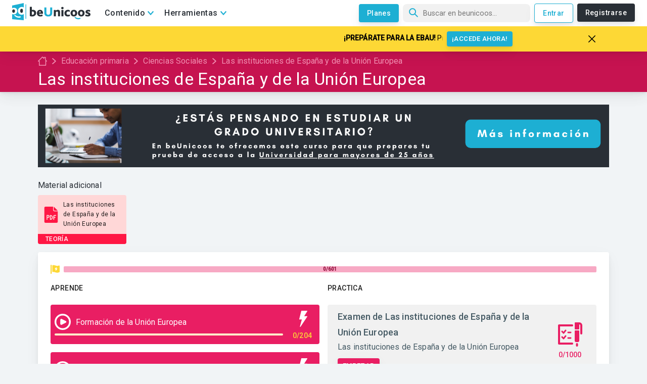

--- FILE ---
content_type: text/html; charset=utf-8
request_url: https://www.beunicoos.com/educacion-infantil/ciencias-sociales/las-instituciones-de-espana-y-de-la-union-europea
body_size: 19422
content:
<!DOCTYPE html><html lang="es" dir="ltr"><head><meta charSet="utf-8"/><script async="" src="https://pagead2.googlesyndication.com/pagead/js/adsbygoogle.js?client=ca-pub-3991291045289125" crossorigin="anonymous"></script><link rel="preconnect" href="https://fonts.gstatic.com" crossorigin="anonymous"/><link rel="preload" as="style" href="https://fonts.googleapis.com/css?family=Roboto:300,400,500&amp;display=swap"/><link href="https://fonts.googleapis.com/css?family=Roboto:300,400,500&amp;display=swap" rel="stylesheet" media="print"/><meta http-equiv="Content-Type" content="text/html; charset=utf-8"/><meta charSet="utf-8"/><meta name="viewport" content="width=device-width, initial-scale=1, maximum-scale=5"/><link rel="manifest" href="/manifest.json"/><meta name="theme-color" content="#1dafd3"/><meta name="robots" content=""/><meta name="keywords" content="Unicoos, enseñanza on-line, nosvemosenclase, física, problemas, matematicas, química, tecnología, secundaria, bachiller, universidad, 2 eso, 3 eso, 4 eso, 1 bachiller, 2 bachiller, ecuaciones y sistemas de ecuaciones, selectividad expresiones algebraicas y polinomios, radicales, funciones, ejercicios, proporcionalidad, polinomios y potencias, teorema de pitagoras, progresiones, funciones, inecuaciones, logaritmos, trigonometria, estudio de funciones, vectores, conicas, combinatoria, estadistica, limites, numeros complejos, matriecs y determinantes, programacion lineal, derivadas, aplicacion de las derivadas, rectas y planos, integrales, estudio de funciones, probabilidad, distribucion binomial, normal e intervalos de confianza, algebra, calculo, cinematica, dinamica, hidroestatica, calorimetria, electromagnetismo, ondas, optica, fisica moderna, movimiento rectilineo uniforme, mru, movimiento rectilineo uniformemente acelerado, mruv, caida libre, movimiento circular, tiro parabolico y horizontal, fuerzas, trabajo, energia cinetica, potencial y mecanica, gravitacion universal y campo gravitatorio, coques elasticos e inelasticos, plano inclinado, solido rigido, momento de inercia, princpio de pascal y presion hidroestatica, principio de arquimedes, empuje y peso, hidrostatia, calor y trabajo, ciclo de carnot, campo y potencial electrico, campo magnetico, circuitos electricos, movimiento armonico simple, ondas rtansversales en una cuerda, interferencias, sonido, optica, fisica cunatica, fisica moderna, fisica nuclear, formulacion, disoluciones, estequiometria, terminodinamica, equilibrio y ph, hidrolisis, quimica basica, formulacion inorganica, formulacion organica, ajustar una reaccion, gases ideales, equilibrio quimico, valoracion acido-base, neutralizacion, cinetica quimica, solubilidad, hidrolisis, enlace quimico, propiedades coligativas"/><meta property="fb:app_id" content="1734097146719192"/><meta property="og:site_name" content="beUnicoos"/><meta property="og:locale" content="es_ES"/><meta property="og:type" content="website"/><meta property="fb:page_id" content="188716307991458"/><meta name="twitter:card" content="summary_large_image"/><meta name="twitter:site" content="@beunicoos"/><meta name="twitter:creator" content="@beunicoos"/><meta name="facebook-domain-verification" content="sq43bkmwwg6y7eifhmrzoqe2p5axz8"/><link rel="shortcut icon" href="/static/favicon.png?logo"/><link rel="apple-touch-icon-precomposed" sizes="57x57" href="https://www.beunicoos.com/static/favicon.png?logo"/><link rel="apple-touch-icon-precomposed" sizes="72x72" href="https://www.beunicoos.com/static/favicon.png?logo"/><link rel="apple-touch-icon-precomposed" sizes="144x144" href="https://www.beunicoos.com/static/favicon.png?logo"/><link rel="apple-touch-icon-precomposed" sizes="114x114" href="https://www.beunicoos.com/static/favicon.png?logo"/><title>Las instituciones de España y de la Unión Europea - Educación primaria - Ciencias Sociales - Vídeos y materiales - beUnicoos</title><link rel="shortcut icon" href="/static/favicon.png?logo"/><link rel="canonical" href="https://www.beunicoos.com/educacion-infantil/ciencias-sociales/las-instituciones-de-espana-y-de-la-union-europea"/><meta property="og:url" content="https://www.beunicoos.com/educacion-infantil/ciencias-sociales/las-instituciones-de-espana-y-de-la-union-europea"/><meta property="og:title" content="Las instituciones de España y de la Unión Europea - Educación primaria - Ciencias Sociales - Vídeos y materiales - beUnicoos"/><meta itemProp="name" content="Las instituciones de España y de la Unión Europea - Educación primaria - Ciencias Sociales - Vídeos y materiales - beUnicoos"/><meta name="description" content="Las instituciones de España y de la Unión Europea - Educación primaria. Todos los vídeos, teoría, ejercicios resueltos y exámenes de autoevaluación listos para ayudarte."/><meta property="og:description" content="Las instituciones de España y de la Unión Europea - Educación primaria. Todos los vídeos, teoría, ejercicios resueltos y exámenes de autoevaluación listos para ayudarte."/><meta itemProp="description" content="Las instituciones de España y de la Unión Europea - Educación primaria. Todos los vídeos, teoría, ejercicios resueltos y exámenes de autoevaluación listos para ayudarte."/><meta property="og:image" content="https://www.beunicoos.com/static/ogImages/subject-educacion-infantil.png"/><meta property="og:image:width" content="1200"/><meta property="og:image:height" content="630"/><meta itemProp="image" content="https://www.beunicoos.com/static/ogImages/subject-educacion-infantil.png"/><meta name="next-head-count" content="37"/><link rel="preload" href="/_next/static/css/styles.b2f87b93.chunk.css" as="style"/><link rel="stylesheet" href="/_next/static/css/styles.b2f87b93.chunk.css" data-n-g=""/><link rel="preload" href="/_next/static/css/168.76649fed.chunk.css" as="style"/><link rel="stylesheet" href="/_next/static/css/168.76649fed.chunk.css"/><noscript data-n-css=""></noscript><link rel="preload" href="/_next/static/chunks/fc56bfa5.08c34232d6979be02f1f.js" as="script"/><link rel="preload" href="/_next/static/chunks/2c386607.88afe5d12aab1d707e0f.js" as="script"/><link rel="preload" href="/_next/static/chunks/bbe4431bfdcef765902db7cf83576c868825f35a.19bdf20eaf3bef1466dd.js" as="script"/><link rel="preload" href="/_next/static/chunks/bff719a9139128b01bbbcf1e2c43e36bd61f769f.14073d77929070f398d4.js" as="script"/><link rel="preload" href="/_next/static/chunks/styles.5ff908a774ddf89e73cb.js" as="script"/><link rel="preload" href="/_next/static/chunks/168.95511ae577435150bea2.js" as="script"/><link rel="preload" href="/_next/static/chunks/main-66e9de29ede0c090879a.js" as="script"/><link rel="preload" href="/_next/static/chunks/webpack-118a796387a3fe955090.js" as="script"/><link rel="preload" href="/_next/static/chunks/framework.5f98ad7ab3e2db4cd621.js" as="script"/><link rel="preload" href="/_next/static/chunks/8b347c3d647542d44f68d195678909b9ef04e99b.027f45fbc076c3cf8dc3.js" as="script"/><link rel="preload" href="/_next/static/chunks/2f37e62b0e148c330c8c736d9c5febca3f66d358.92da65964aa5cda2e49a.js" as="script"/><link rel="preload" href="/_next/static/chunks/efcf498fd0480fef5848f50ffd9d3d753be0d9b0.15dcc2131b5a71371402.js" as="script"/><link rel="preload" href="/_next/static/chunks/b8130ea4de76cd1e0027e184d4d8879cdb407021.f4aff5a1236e7ad7b794.js" as="script"/><link rel="preload" href="/_next/static/chunks/ca22217c20fdd84ea0ddeaad7606c38248b074d2.65c1d193036f91290a71.js" as="script"/><link rel="preload" href="/_next/static/chunks/e3bf0716bcc0b2a693812ce6576394eaf7b1baea.6fa4ea3755f672f1f596.js" as="script"/><link rel="preload" href="/_next/static/chunks/40b9ff8689130c11697f481892ffd7f2d4fd3899.d903ac2ad560d7aabea5.js" as="script"/><link rel="preload" href="/_next/static/chunks/15a80bf8ff5670f0dca861a646093681439662bc.7cd2a99d12b077d2637e.js" as="script"/><link rel="preload" href="/_next/static/chunks/82d62082a4096c0bb1a5063f767977a4e0cefa1c.e9cae1e170b6efe46287.js" as="script"/><link rel="preload" href="/_next/static/chunks/43b382738c8d872962b03b70b03eee5e57273245.8d1f8d0d90fe5c26afa1.js" as="script"/><link rel="preload" href="/_next/static/chunks/eb5acdaa9c20cd914f0458a86c57118fdfde2daa.424474d498bc5ab878c8.js" as="script"/><link rel="preload" href="/_next/static/chunks/23b79cfd134dad7e14aa22a165275167266660f6.56125516c08b0431b2e4.js" as="script"/><link rel="preload" href="/_next/static/chunks/2a41ad0b1d008e29ecba79b68f0b8f26432b5285.7f3f3d42e0f16069997f.js" as="script"/><link rel="preload" href="/_next/static/chunks/c168ad8604bbc931eabae130bc365394ead73c03.2510ecf1aac3a96c5119.js" as="script"/><link rel="preload" href="/_next/static/chunks/e9f35a80077a5467f17c5aa29e850e293481243e.1d5c970023fbc1797bd8.js" as="script"/><link rel="preload" href="/_next/static/chunks/627db11c09554f69eccb83b02e3972cc466805a0.cccfa94c6f4cb44c5468.js" as="script"/><link rel="preload" href="/_next/static/chunks/c586d42eb653feb00025a46ddc0d39c211442d84.4217c52a2709fb6782db.js" as="script"/><link rel="preload" href="/_next/static/chunks/76eb5b96c0d9b00f8c23da5fef6bd99d22affb67.4206d50c3576f0e75798.js" as="script"/><link rel="preload" href="/_next/static/chunks/d123a15829c52b9f645441d292438f5a1e500c16.61dbc1d893721e007d19.js" as="script"/><link rel="preload" href="/_next/static/chunks/bbe4431bfdcef765902db7cf83576c868825f35a.19bdf20eaf3bef1466dd.js" as="script"/><link rel="preload" href="/_next/static/chunks/cf751c5354e2c259d7ab9eee0c30cf985150399f.e814cc7cd7d7d0c44c98.js" as="script"/><link rel="preload" href="/_next/static/chunks/c12ea6bfec569aaa1cdd3a1260be4f0c3df865a8.f9d2057ba23ecd244d54.js" as="script"/><link rel="preload" href="/_next/static/chunks/1f8913f1979be6c5dde243d55bcb4d41693c83bb.bdbad15c06d375f0dec7.js" as="script"/><link rel="preload" href="/_next/static/chunks/styles.5ff908a774ddf89e73cb.js" as="script"/><link rel="preload" href="/_next/static/chunks/pages/_app-a5ca7763876ac8f90c63.js" as="script"/><link rel="preload" href="/_next/static/chunks/pages/lesson-1989672d29c1dc3f6a15.js" as="script"/><style id="jss-server-side">html {
  box-sizing: border-box;
  -webkit-font-smoothing: antialiased;
  -moz-osx-font-smoothing: grayscale;
}
*, *::before, *::after {
  box-sizing: inherit;
}
strong, b {
  font-weight: 700;
}
body {
  color: rgba(0, 0, 0, 0.87);
  margin: 0;
  font-size: 0.875rem;
  font-family: "Roboto", "Helvetica", "Arial", sans-serif;
  font-weight: 400;
  line-height: 1.43;
  letter-spacing: 0.01071em;
  background-color: #fafafa;
}
@media print {
  body {
    background-color: #fff;
  }
}
body::backdrop {
  background-color: #fafafa;
}
.MuiButtonBase-root {
  color: inherit;
  border: 0;
  cursor: pointer;
  margin: 0;
  display: inline-flex;
  outline: 0;
  padding: 0;
  position: relative;
  align-items: center;
  user-select: none;
  border-radius: 0;
  vertical-align: middle;
  -moz-appearance: none;
  justify-content: center;
  text-decoration: none;
  background-color: transparent;
  -webkit-appearance: none;
  -webkit-tap-highlight-color: transparent;
}
.MuiButtonBase-root::-moz-focus-inner {
  border-style: none;
}
.MuiButtonBase-root.Mui-disabled {
  cursor: default;
  pointer-events: none;
}
@media print {
  .MuiButtonBase-root {
    color-adjust: exact;
  }
}
  .MuiGrid-container {
    width: 100%;
    display: flex;
    flex-wrap: wrap;
    box-sizing: border-box;
  }
  .MuiGrid-item {
    margin: 0;
    box-sizing: border-box;
  }
  .MuiGrid-zeroMinWidth {
    min-width: 0;
  }
  .MuiGrid-direction-xs-column {
    flex-direction: column;
  }
  .MuiGrid-direction-xs-column-reverse {
    flex-direction: column-reverse;
  }
  .MuiGrid-direction-xs-row-reverse {
    flex-direction: row-reverse;
  }
  .MuiGrid-wrap-xs-nowrap {
    flex-wrap: nowrap;
  }
  .MuiGrid-wrap-xs-wrap-reverse {
    flex-wrap: wrap-reverse;
  }
  .MuiGrid-align-items-xs-center {
    align-items: center;
  }
  .MuiGrid-align-items-xs-flex-start {
    align-items: flex-start;
  }
  .MuiGrid-align-items-xs-flex-end {
    align-items: flex-end;
  }
  .MuiGrid-align-items-xs-baseline {
    align-items: baseline;
  }
  .MuiGrid-align-content-xs-center {
    align-content: center;
  }
  .MuiGrid-align-content-xs-flex-start {
    align-content: flex-start;
  }
  .MuiGrid-align-content-xs-flex-end {
    align-content: flex-end;
  }
  .MuiGrid-align-content-xs-space-between {
    align-content: space-between;
  }
  .MuiGrid-align-content-xs-space-around {
    align-content: space-around;
  }
  .MuiGrid-justify-xs-center {
    justify-content: center;
  }
  .MuiGrid-justify-xs-flex-end {
    justify-content: flex-end;
  }
  .MuiGrid-justify-xs-space-between {
    justify-content: space-between;
  }
  .MuiGrid-justify-xs-space-around {
    justify-content: space-around;
  }
  .MuiGrid-justify-xs-space-evenly {
    justify-content: space-evenly;
  }
  .MuiGrid-spacing-xs-1 {
    width: calc(100% + 8px);
    margin: -4px;
  }
  .MuiGrid-spacing-xs-1 > .MuiGrid-item {
    padding: 4px;
  }
  .MuiGrid-spacing-xs-2 {
    width: calc(100% + 16px);
    margin: -8px;
  }
  .MuiGrid-spacing-xs-2 > .MuiGrid-item {
    padding: 8px;
  }
  .MuiGrid-spacing-xs-3 {
    width: calc(100% + 24px);
    margin: -12px;
  }
  .MuiGrid-spacing-xs-3 > .MuiGrid-item {
    padding: 12px;
  }
  .MuiGrid-spacing-xs-4 {
    width: calc(100% + 32px);
    margin: -16px;
  }
  .MuiGrid-spacing-xs-4 > .MuiGrid-item {
    padding: 16px;
  }
  .MuiGrid-spacing-xs-5 {
    width: calc(100% + 40px);
    margin: -20px;
  }
  .MuiGrid-spacing-xs-5 > .MuiGrid-item {
    padding: 20px;
  }
  .MuiGrid-spacing-xs-6 {
    width: calc(100% + 48px);
    margin: -24px;
  }
  .MuiGrid-spacing-xs-6 > .MuiGrid-item {
    padding: 24px;
  }
  .MuiGrid-spacing-xs-7 {
    width: calc(100% + 56px);
    margin: -28px;
  }
  .MuiGrid-spacing-xs-7 > .MuiGrid-item {
    padding: 28px;
  }
  .MuiGrid-spacing-xs-8 {
    width: calc(100% + 64px);
    margin: -32px;
  }
  .MuiGrid-spacing-xs-8 > .MuiGrid-item {
    padding: 32px;
  }
  .MuiGrid-spacing-xs-9 {
    width: calc(100% + 72px);
    margin: -36px;
  }
  .MuiGrid-spacing-xs-9 > .MuiGrid-item {
    padding: 36px;
  }
  .MuiGrid-spacing-xs-10 {
    width: calc(100% + 80px);
    margin: -40px;
  }
  .MuiGrid-spacing-xs-10 > .MuiGrid-item {
    padding: 40px;
  }
  .MuiGrid-grid-xs-auto {
    flex-grow: 0;
    max-width: none;
    flex-basis: auto;
  }
  .MuiGrid-grid-xs-true {
    flex-grow: 1;
    max-width: 100%;
    flex-basis: 0;
  }
  .MuiGrid-grid-xs-1 {
    flex-grow: 0;
    max-width: 8.333333%;
    flex-basis: 8.333333%;
  }
  .MuiGrid-grid-xs-2 {
    flex-grow: 0;
    max-width: 16.666667%;
    flex-basis: 16.666667%;
  }
  .MuiGrid-grid-xs-3 {
    flex-grow: 0;
    max-width: 25%;
    flex-basis: 25%;
  }
  .MuiGrid-grid-xs-4 {
    flex-grow: 0;
    max-width: 33.333333%;
    flex-basis: 33.333333%;
  }
  .MuiGrid-grid-xs-5 {
    flex-grow: 0;
    max-width: 41.666667%;
    flex-basis: 41.666667%;
  }
  .MuiGrid-grid-xs-6 {
    flex-grow: 0;
    max-width: 50%;
    flex-basis: 50%;
  }
  .MuiGrid-grid-xs-7 {
    flex-grow: 0;
    max-width: 58.333333%;
    flex-basis: 58.333333%;
  }
  .MuiGrid-grid-xs-8 {
    flex-grow: 0;
    max-width: 66.666667%;
    flex-basis: 66.666667%;
  }
  .MuiGrid-grid-xs-9 {
    flex-grow: 0;
    max-width: 75%;
    flex-basis: 75%;
  }
  .MuiGrid-grid-xs-10 {
    flex-grow: 0;
    max-width: 83.333333%;
    flex-basis: 83.333333%;
  }
  .MuiGrid-grid-xs-11 {
    flex-grow: 0;
    max-width: 91.666667%;
    flex-basis: 91.666667%;
  }
  .MuiGrid-grid-xs-12 {
    flex-grow: 0;
    max-width: 100%;
    flex-basis: 100%;
  }
@media (min-width:600px) {
  .MuiGrid-grid-sm-auto {
    flex-grow: 0;
    max-width: none;
    flex-basis: auto;
  }
  .MuiGrid-grid-sm-true {
    flex-grow: 1;
    max-width: 100%;
    flex-basis: 0;
  }
  .MuiGrid-grid-sm-1 {
    flex-grow: 0;
    max-width: 8.333333%;
    flex-basis: 8.333333%;
  }
  .MuiGrid-grid-sm-2 {
    flex-grow: 0;
    max-width: 16.666667%;
    flex-basis: 16.666667%;
  }
  .MuiGrid-grid-sm-3 {
    flex-grow: 0;
    max-width: 25%;
    flex-basis: 25%;
  }
  .MuiGrid-grid-sm-4 {
    flex-grow: 0;
    max-width: 33.333333%;
    flex-basis: 33.333333%;
  }
  .MuiGrid-grid-sm-5 {
    flex-grow: 0;
    max-width: 41.666667%;
    flex-basis: 41.666667%;
  }
  .MuiGrid-grid-sm-6 {
    flex-grow: 0;
    max-width: 50%;
    flex-basis: 50%;
  }
  .MuiGrid-grid-sm-7 {
    flex-grow: 0;
    max-width: 58.333333%;
    flex-basis: 58.333333%;
  }
  .MuiGrid-grid-sm-8 {
    flex-grow: 0;
    max-width: 66.666667%;
    flex-basis: 66.666667%;
  }
  .MuiGrid-grid-sm-9 {
    flex-grow: 0;
    max-width: 75%;
    flex-basis: 75%;
  }
  .MuiGrid-grid-sm-10 {
    flex-grow: 0;
    max-width: 83.333333%;
    flex-basis: 83.333333%;
  }
  .MuiGrid-grid-sm-11 {
    flex-grow: 0;
    max-width: 91.666667%;
    flex-basis: 91.666667%;
  }
  .MuiGrid-grid-sm-12 {
    flex-grow: 0;
    max-width: 100%;
    flex-basis: 100%;
  }
}
@media (min-width:960px) {
  .MuiGrid-grid-md-auto {
    flex-grow: 0;
    max-width: none;
    flex-basis: auto;
  }
  .MuiGrid-grid-md-true {
    flex-grow: 1;
    max-width: 100%;
    flex-basis: 0;
  }
  .MuiGrid-grid-md-1 {
    flex-grow: 0;
    max-width: 8.333333%;
    flex-basis: 8.333333%;
  }
  .MuiGrid-grid-md-2 {
    flex-grow: 0;
    max-width: 16.666667%;
    flex-basis: 16.666667%;
  }
  .MuiGrid-grid-md-3 {
    flex-grow: 0;
    max-width: 25%;
    flex-basis: 25%;
  }
  .MuiGrid-grid-md-4 {
    flex-grow: 0;
    max-width: 33.333333%;
    flex-basis: 33.333333%;
  }
  .MuiGrid-grid-md-5 {
    flex-grow: 0;
    max-width: 41.666667%;
    flex-basis: 41.666667%;
  }
  .MuiGrid-grid-md-6 {
    flex-grow: 0;
    max-width: 50%;
    flex-basis: 50%;
  }
  .MuiGrid-grid-md-7 {
    flex-grow: 0;
    max-width: 58.333333%;
    flex-basis: 58.333333%;
  }
  .MuiGrid-grid-md-8 {
    flex-grow: 0;
    max-width: 66.666667%;
    flex-basis: 66.666667%;
  }
  .MuiGrid-grid-md-9 {
    flex-grow: 0;
    max-width: 75%;
    flex-basis: 75%;
  }
  .MuiGrid-grid-md-10 {
    flex-grow: 0;
    max-width: 83.333333%;
    flex-basis: 83.333333%;
  }
  .MuiGrid-grid-md-11 {
    flex-grow: 0;
    max-width: 91.666667%;
    flex-basis: 91.666667%;
  }
  .MuiGrid-grid-md-12 {
    flex-grow: 0;
    max-width: 100%;
    flex-basis: 100%;
  }
}
@media (min-width:1280px) {
  .MuiGrid-grid-lg-auto {
    flex-grow: 0;
    max-width: none;
    flex-basis: auto;
  }
  .MuiGrid-grid-lg-true {
    flex-grow: 1;
    max-width: 100%;
    flex-basis: 0;
  }
  .MuiGrid-grid-lg-1 {
    flex-grow: 0;
    max-width: 8.333333%;
    flex-basis: 8.333333%;
  }
  .MuiGrid-grid-lg-2 {
    flex-grow: 0;
    max-width: 16.666667%;
    flex-basis: 16.666667%;
  }
  .MuiGrid-grid-lg-3 {
    flex-grow: 0;
    max-width: 25%;
    flex-basis: 25%;
  }
  .MuiGrid-grid-lg-4 {
    flex-grow: 0;
    max-width: 33.333333%;
    flex-basis: 33.333333%;
  }
  .MuiGrid-grid-lg-5 {
    flex-grow: 0;
    max-width: 41.666667%;
    flex-basis: 41.666667%;
  }
  .MuiGrid-grid-lg-6 {
    flex-grow: 0;
    max-width: 50%;
    flex-basis: 50%;
  }
  .MuiGrid-grid-lg-7 {
    flex-grow: 0;
    max-width: 58.333333%;
    flex-basis: 58.333333%;
  }
  .MuiGrid-grid-lg-8 {
    flex-grow: 0;
    max-width: 66.666667%;
    flex-basis: 66.666667%;
  }
  .MuiGrid-grid-lg-9 {
    flex-grow: 0;
    max-width: 75%;
    flex-basis: 75%;
  }
  .MuiGrid-grid-lg-10 {
    flex-grow: 0;
    max-width: 83.333333%;
    flex-basis: 83.333333%;
  }
  .MuiGrid-grid-lg-11 {
    flex-grow: 0;
    max-width: 91.666667%;
    flex-basis: 91.666667%;
  }
  .MuiGrid-grid-lg-12 {
    flex-grow: 0;
    max-width: 100%;
    flex-basis: 100%;
  }
}
@media (min-width:1920px) {
  .MuiGrid-grid-xl-auto {
    flex-grow: 0;
    max-width: none;
    flex-basis: auto;
  }
  .MuiGrid-grid-xl-true {
    flex-grow: 1;
    max-width: 100%;
    flex-basis: 0;
  }
  .MuiGrid-grid-xl-1 {
    flex-grow: 0;
    max-width: 8.333333%;
    flex-basis: 8.333333%;
  }
  .MuiGrid-grid-xl-2 {
    flex-grow: 0;
    max-width: 16.666667%;
    flex-basis: 16.666667%;
  }
  .MuiGrid-grid-xl-3 {
    flex-grow: 0;
    max-width: 25%;
    flex-basis: 25%;
  }
  .MuiGrid-grid-xl-4 {
    flex-grow: 0;
    max-width: 33.333333%;
    flex-basis: 33.333333%;
  }
  .MuiGrid-grid-xl-5 {
    flex-grow: 0;
    max-width: 41.666667%;
    flex-basis: 41.666667%;
  }
  .MuiGrid-grid-xl-6 {
    flex-grow: 0;
    max-width: 50%;
    flex-basis: 50%;
  }
  .MuiGrid-grid-xl-7 {
    flex-grow: 0;
    max-width: 58.333333%;
    flex-basis: 58.333333%;
  }
  .MuiGrid-grid-xl-8 {
    flex-grow: 0;
    max-width: 66.666667%;
    flex-basis: 66.666667%;
  }
  .MuiGrid-grid-xl-9 {
    flex-grow: 0;
    max-width: 75%;
    flex-basis: 75%;
  }
  .MuiGrid-grid-xl-10 {
    flex-grow: 0;
    max-width: 83.333333%;
    flex-basis: 83.333333%;
  }
  .MuiGrid-grid-xl-11 {
    flex-grow: 0;
    max-width: 91.666667%;
    flex-basis: 91.666667%;
  }
  .MuiGrid-grid-xl-12 {
    flex-grow: 0;
    max-width: 100%;
    flex-basis: 100%;
  }
}
  .MuiTypography-root {
    margin: 0;
  }
  .MuiTypography-body2 {
    font-size: 0.875rem;
    font-family: "Roboto", "Helvetica", "Arial", sans-serif;
    font-weight: 400;
    line-height: 1.43;
    letter-spacing: 0.01071em;
  }
  .MuiTypography-body1 {
    font-size: 1rem;
    font-family: "Roboto", "Helvetica", "Arial", sans-serif;
    font-weight: 400;
    line-height: 1.5;
    letter-spacing: 0.00938em;
  }
  .MuiTypography-caption {
    font-size: 0.75rem;
    font-family: "Roboto", "Helvetica", "Arial", sans-serif;
    font-weight: 400;
    line-height: 1.66;
    letter-spacing: 0.03333em;
  }
  .MuiTypography-button {
    font-size: 0.875rem;
    font-family: "Roboto", "Helvetica", "Arial", sans-serif;
    font-weight: 500;
    line-height: 1.75;
    letter-spacing: 0.02857em;
    text-transform: uppercase;
  }
  .MuiTypography-h1 {
    font-size: 6rem;
    font-family: "Roboto", "Helvetica", "Arial", sans-serif;
    font-weight: 300;
    line-height: 1.167;
    letter-spacing: -0.01562em;
  }
  .MuiTypography-h2 {
    font-size: 3.75rem;
    font-family: "Roboto", "Helvetica", "Arial", sans-serif;
    font-weight: 300;
    line-height: 1.2;
    letter-spacing: -0.00833em;
  }
  .MuiTypography-h3 {
    font-size: 3rem;
    font-family: "Roboto", "Helvetica", "Arial", sans-serif;
    font-weight: 400;
    line-height: 1.167;
    letter-spacing: 0em;
  }
  .MuiTypography-h4 {
    font-size: 2.125rem;
    font-family: "Roboto", "Helvetica", "Arial", sans-serif;
    font-weight: 400;
    line-height: 1.235;
    letter-spacing: 0.00735em;
  }
  .MuiTypography-h5 {
    font-size: 1.5rem;
    font-family: "Roboto", "Helvetica", "Arial", sans-serif;
    font-weight: 400;
    line-height: 1.334;
    letter-spacing: 0em;
  }
  .MuiTypography-h6 {
    font-size: 1.25rem;
    font-family: "Roboto", "Helvetica", "Arial", sans-serif;
    font-weight: 500;
    line-height: 1.6;
    letter-spacing: 0.0075em;
  }
  .MuiTypography-subtitle1 {
    font-size: 1rem;
    font-family: "Roboto", "Helvetica", "Arial", sans-serif;
    font-weight: 400;
    line-height: 1.75;
    letter-spacing: 0.00938em;
  }
  .MuiTypography-subtitle2 {
    font-size: 0.875rem;
    font-family: "Roboto", "Helvetica", "Arial", sans-serif;
    font-weight: 500;
    line-height: 1.57;
    letter-spacing: 0.00714em;
  }
  .MuiTypography-overline {
    font-size: 0.75rem;
    font-family: "Roboto", "Helvetica", "Arial", sans-serif;
    font-weight: 400;
    line-height: 2.66;
    letter-spacing: 0.08333em;
    text-transform: uppercase;
  }
  .MuiTypography-srOnly {
    width: 1px;
    height: 1px;
    overflow: hidden;
    position: absolute;
  }
  .MuiTypography-alignLeft {
    text-align: left;
  }
  .MuiTypography-alignCenter {
    text-align: center;
  }
  .MuiTypography-alignRight {
    text-align: right;
  }
  .MuiTypography-alignJustify {
    text-align: justify;
  }
  .MuiTypography-noWrap {
    overflow: hidden;
    white-space: nowrap;
    text-overflow: ellipsis;
  }
  .MuiTypography-gutterBottom {
    margin-bottom: 0.35em;
  }
  .MuiTypography-paragraph {
    margin-bottom: 16px;
  }
  .MuiTypography-colorInherit {
    color: inherit;
  }
  .MuiTypography-colorPrimary {
    color: #3f51b5;
  }
  .MuiTypography-colorSecondary {
    color: #f50057;
  }
  .MuiTypography-colorTextPrimary {
    color: rgba(0, 0, 0, 0.87);
  }
  .MuiTypography-colorTextSecondary {
    color: rgba(0, 0, 0, 0.54);
  }
  .MuiTypography-colorError {
    color: #f44336;
  }
  .MuiTypography-displayInline {
    display: inline;
  }
  .MuiTypography-displayBlock {
    display: block;
  }
  .MuiPaper-root {
    color: rgba(0, 0, 0, 0.87);
    transition: box-shadow 300ms cubic-bezier(0.4, 0, 0.2, 1) 0ms;
    background-color: #fff;
  }
  .MuiPaper-rounded {
    border-radius: 4px;
  }
  .MuiPaper-outlined {
    border: 1px solid rgba(0, 0, 0, 0.12);
  }
  .MuiPaper-elevation0 {
    box-shadow: none;
  }
  .MuiPaper-elevation1 {
    box-shadow: 0px 2px 1px -1px rgba(0,0,0,0.2),0px 1px 1px 0px rgba(0,0,0,0.14),0px 1px 3px 0px rgba(0,0,0,0.12);
  }
  .MuiPaper-elevation2 {
    box-shadow: 0px 3px 1px -2px rgba(0,0,0,0.2),0px 2px 2px 0px rgba(0,0,0,0.14),0px 1px 5px 0px rgba(0,0,0,0.12);
  }
  .MuiPaper-elevation3 {
    box-shadow: 0px 3px 3px -2px rgba(0,0,0,0.2),0px 3px 4px 0px rgba(0,0,0,0.14),0px 1px 8px 0px rgba(0,0,0,0.12);
  }
  .MuiPaper-elevation4 {
    box-shadow: 0px 2px 4px -1px rgba(0,0,0,0.2),0px 4px 5px 0px rgba(0,0,0,0.14),0px 1px 10px 0px rgba(0,0,0,0.12);
  }
  .MuiPaper-elevation5 {
    box-shadow: 0px 3px 5px -1px rgba(0,0,0,0.2),0px 5px 8px 0px rgba(0,0,0,0.14),0px 1px 14px 0px rgba(0,0,0,0.12);
  }
  .MuiPaper-elevation6 {
    box-shadow: 0px 3px 5px -1px rgba(0,0,0,0.2),0px 6px 10px 0px rgba(0,0,0,0.14),0px 1px 18px 0px rgba(0,0,0,0.12);
  }
  .MuiPaper-elevation7 {
    box-shadow: 0px 4px 5px -2px rgba(0,0,0,0.2),0px 7px 10px 1px rgba(0,0,0,0.14),0px 2px 16px 1px rgba(0,0,0,0.12);
  }
  .MuiPaper-elevation8 {
    box-shadow: 0px 5px 5px -3px rgba(0,0,0,0.2),0px 8px 10px 1px rgba(0,0,0,0.14),0px 3px 14px 2px rgba(0,0,0,0.12);
  }
  .MuiPaper-elevation9 {
    box-shadow: 0px 5px 6px -3px rgba(0,0,0,0.2),0px 9px 12px 1px rgba(0,0,0,0.14),0px 3px 16px 2px rgba(0,0,0,0.12);
  }
  .MuiPaper-elevation10 {
    box-shadow: 0px 6px 6px -3px rgba(0,0,0,0.2),0px 10px 14px 1px rgba(0,0,0,0.14),0px 4px 18px 3px rgba(0,0,0,0.12);
  }
  .MuiPaper-elevation11 {
    box-shadow: 0px 6px 7px -4px rgba(0,0,0,0.2),0px 11px 15px 1px rgba(0,0,0,0.14),0px 4px 20px 3px rgba(0,0,0,0.12);
  }
  .MuiPaper-elevation12 {
    box-shadow: 0px 7px 8px -4px rgba(0,0,0,0.2),0px 12px 17px 2px rgba(0,0,0,0.14),0px 5px 22px 4px rgba(0,0,0,0.12);
  }
  .MuiPaper-elevation13 {
    box-shadow: 0px 7px 8px -4px rgba(0,0,0,0.2),0px 13px 19px 2px rgba(0,0,0,0.14),0px 5px 24px 4px rgba(0,0,0,0.12);
  }
  .MuiPaper-elevation14 {
    box-shadow: 0px 7px 9px -4px rgba(0,0,0,0.2),0px 14px 21px 2px rgba(0,0,0,0.14),0px 5px 26px 4px rgba(0,0,0,0.12);
  }
  .MuiPaper-elevation15 {
    box-shadow: 0px 8px 9px -5px rgba(0,0,0,0.2),0px 15px 22px 2px rgba(0,0,0,0.14),0px 6px 28px 5px rgba(0,0,0,0.12);
  }
  .MuiPaper-elevation16 {
    box-shadow: 0px 8px 10px -5px rgba(0,0,0,0.2),0px 16px 24px 2px rgba(0,0,0,0.14),0px 6px 30px 5px rgba(0,0,0,0.12);
  }
  .MuiPaper-elevation17 {
    box-shadow: 0px 8px 11px -5px rgba(0,0,0,0.2),0px 17px 26px 2px rgba(0,0,0,0.14),0px 6px 32px 5px rgba(0,0,0,0.12);
  }
  .MuiPaper-elevation18 {
    box-shadow: 0px 9px 11px -5px rgba(0,0,0,0.2),0px 18px 28px 2px rgba(0,0,0,0.14),0px 7px 34px 6px rgba(0,0,0,0.12);
  }
  .MuiPaper-elevation19 {
    box-shadow: 0px 9px 12px -6px rgba(0,0,0,0.2),0px 19px 29px 2px rgba(0,0,0,0.14),0px 7px 36px 6px rgba(0,0,0,0.12);
  }
  .MuiPaper-elevation20 {
    box-shadow: 0px 10px 13px -6px rgba(0,0,0,0.2),0px 20px 31px 3px rgba(0,0,0,0.14),0px 8px 38px 7px rgba(0,0,0,0.12);
  }
  .MuiPaper-elevation21 {
    box-shadow: 0px 10px 13px -6px rgba(0,0,0,0.2),0px 21px 33px 3px rgba(0,0,0,0.14),0px 8px 40px 7px rgba(0,0,0,0.12);
  }
  .MuiPaper-elevation22 {
    box-shadow: 0px 10px 14px -6px rgba(0,0,0,0.2),0px 22px 35px 3px rgba(0,0,0,0.14),0px 8px 42px 7px rgba(0,0,0,0.12);
  }
  .MuiPaper-elevation23 {
    box-shadow: 0px 11px 14px -7px rgba(0,0,0,0.2),0px 23px 36px 3px rgba(0,0,0,0.14),0px 9px 44px 8px rgba(0,0,0,0.12);
  }
  .MuiPaper-elevation24 {
    box-shadow: 0px 11px 15px -7px rgba(0,0,0,0.2),0px 24px 38px 3px rgba(0,0,0,0.14),0px 9px 46px 8px rgba(0,0,0,0.12);
  }
@media (min-width:0px) and (max-width:599.95px) {
  .jss1 {
    display: none;
  }
}
@media (min-width:0px) {
  .jss2 {
    display: none;
  }
}
@media (max-width:599.95px) {
  .jss3 {
    display: none;
  }
}
@media (min-width:600px) and (max-width:959.95px) {
  .jss4 {
    display: none;
  }
}
@media (min-width:600px) {
  .jss5 {
    display: none;
  }
}
@media (max-width:959.95px) {
  .jss6 {
    display: none;
  }
}
@media (min-width:960px) and (max-width:1279.95px) {
  .jss7 {
    display: none;
  }
}
@media (min-width:960px) {
  .jss8 {
    display: none;
  }
}
@media (max-width:1279.95px) {
  .jss9 {
    display: none;
  }
}
@media (min-width:1280px) and (max-width:1919.95px) {
  .jss10 {
    display: none;
  }
}
@media (min-width:1280px) {
  .jss11 {
    display: none;
  }
}
@media (max-width:1919.95px) {
  .jss12 {
    display: none;
  }
}
@media (min-width:1920px) {
  .jss13 {
    display: none;
  }
}
@media (min-width:1920px) {
  .jss14 {
    display: none;
  }
}
@media (min-width:0px) {
  .jss15 {
    display: none;
  }
}
  .MuiAppBar-root {
    width: 100%;
    display: flex;
    z-index: 1100;
    box-sizing: border-box;
    flex-shrink: 0;
    flex-direction: column;
  }
  .MuiAppBar-positionFixed {
    top: 0;
    left: auto;
    right: 0;
    position: fixed;
  }
@media print {
  .MuiAppBar-positionFixed {
    position: absolute;
  }
}
  .MuiAppBar-positionAbsolute {
    top: 0;
    left: auto;
    right: 0;
    position: absolute;
  }
  .MuiAppBar-positionSticky {
    top: 0;
    left: auto;
    right: 0;
    position: sticky;
  }
  .MuiAppBar-positionStatic {
    position: static;
  }
  .MuiAppBar-positionRelative {
    position: relative;
  }
  .MuiAppBar-colorDefault {
    color: rgba(0, 0, 0, 0.87);
    background-color: #f5f5f5;
  }
  .MuiAppBar-colorPrimary {
    color: #fff;
    background-color: #3f51b5;
  }
  .MuiAppBar-colorSecondary {
    color: #fff;
    background-color: #f50057;
  }
  .MuiAppBar-colorInherit {
    color: inherit;
  }
  .MuiAppBar-colorTransparent {
    color: inherit;
    background-color: transparent;
  }
  .MuiButton-root {
    color: rgba(0, 0, 0, 0.87);
    padding: 6px 16px;
    font-size: 0.875rem;
    min-width: 64px;
    box-sizing: border-box;
    transition: background-color 250ms cubic-bezier(0.4, 0, 0.2, 1) 0ms,box-shadow 250ms cubic-bezier(0.4, 0, 0.2, 1) 0ms,border 250ms cubic-bezier(0.4, 0, 0.2, 1) 0ms;
    font-family: "Roboto", "Helvetica", "Arial", sans-serif;
    font-weight: 500;
    line-height: 1.75;
    border-radius: 4px;
    letter-spacing: 0.02857em;
    text-transform: uppercase;
  }
  .MuiButton-root:hover {
    text-decoration: none;
    background-color: rgba(0, 0, 0, 0.04);
  }
  .MuiButton-root.Mui-disabled {
    color: rgba(0, 0, 0, 0.26);
  }
@media (hover: none) {
  .MuiButton-root:hover {
    background-color: transparent;
  }
}
  .MuiButton-root:hover.Mui-disabled {
    background-color: transparent;
  }
  .MuiButton-label {
    width: 100%;
    display: inherit;
    align-items: inherit;
    justify-content: inherit;
  }
  .MuiButton-text {
    padding: 6px 8px;
  }
  .MuiButton-textPrimary {
    color: #3f51b5;
  }
  .MuiButton-textPrimary:hover {
    background-color: rgba(63, 81, 181, 0.04);
  }
@media (hover: none) {
  .MuiButton-textPrimary:hover {
    background-color: transparent;
  }
}
  .MuiButton-textSecondary {
    color: #f50057;
  }
  .MuiButton-textSecondary:hover {
    background-color: rgba(245, 0, 87, 0.04);
  }
@media (hover: none) {
  .MuiButton-textSecondary:hover {
    background-color: transparent;
  }
}
  .MuiButton-outlined {
    border: 1px solid rgba(0, 0, 0, 0.23);
    padding: 5px 15px;
  }
  .MuiButton-outlined.Mui-disabled {
    border: 1px solid rgba(0, 0, 0, 0.12);
  }
  .MuiButton-outlinedPrimary {
    color: #3f51b5;
    border: 1px solid rgba(63, 81, 181, 0.5);
  }
  .MuiButton-outlinedPrimary:hover {
    border: 1px solid #3f51b5;
    background-color: rgba(63, 81, 181, 0.04);
  }
@media (hover: none) {
  .MuiButton-outlinedPrimary:hover {
    background-color: transparent;
  }
}
  .MuiButton-outlinedSecondary {
    color: #f50057;
    border: 1px solid rgba(245, 0, 87, 0.5);
  }
  .MuiButton-outlinedSecondary:hover {
    border: 1px solid #f50057;
    background-color: rgba(245, 0, 87, 0.04);
  }
  .MuiButton-outlinedSecondary.Mui-disabled {
    border: 1px solid rgba(0, 0, 0, 0.26);
  }
@media (hover: none) {
  .MuiButton-outlinedSecondary:hover {
    background-color: transparent;
  }
}
  .MuiButton-contained {
    color: rgba(0, 0, 0, 0.87);
    box-shadow: 0px 3px 1px -2px rgba(0,0,0,0.2),0px 2px 2px 0px rgba(0,0,0,0.14),0px 1px 5px 0px rgba(0,0,0,0.12);
    background-color: #e0e0e0;
  }
  .MuiButton-contained:hover {
    box-shadow: 0px 2px 4px -1px rgba(0,0,0,0.2),0px 4px 5px 0px rgba(0,0,0,0.14),0px 1px 10px 0px rgba(0,0,0,0.12);
    background-color: #d5d5d5;
  }
  .MuiButton-contained.Mui-focusVisible {
    box-shadow: 0px 3px 5px -1px rgba(0,0,0,0.2),0px 6px 10px 0px rgba(0,0,0,0.14),0px 1px 18px 0px rgba(0,0,0,0.12);
  }
  .MuiButton-contained:active {
    box-shadow: 0px 5px 5px -3px rgba(0,0,0,0.2),0px 8px 10px 1px rgba(0,0,0,0.14),0px 3px 14px 2px rgba(0,0,0,0.12);
  }
  .MuiButton-contained.Mui-disabled {
    color: rgba(0, 0, 0, 0.26);
    box-shadow: none;
    background-color: rgba(0, 0, 0, 0.12);
  }
@media (hover: none) {
  .MuiButton-contained:hover {
    box-shadow: 0px 3px 1px -2px rgba(0,0,0,0.2),0px 2px 2px 0px rgba(0,0,0,0.14),0px 1px 5px 0px rgba(0,0,0,0.12);
    background-color: #e0e0e0;
  }
}
  .MuiButton-contained:hover.Mui-disabled {
    background-color: rgba(0, 0, 0, 0.12);
  }
  .MuiButton-containedPrimary {
    color: #fff;
    background-color: #3f51b5;
  }
  .MuiButton-containedPrimary:hover {
    background-color: #303f9f;
  }
@media (hover: none) {
  .MuiButton-containedPrimary:hover {
    background-color: #3f51b5;
  }
}
  .MuiButton-containedSecondary {
    color: #fff;
    background-color: #f50057;
  }
  .MuiButton-containedSecondary:hover {
    background-color: #c51162;
  }
@media (hover: none) {
  .MuiButton-containedSecondary:hover {
    background-color: #f50057;
  }
}
  .MuiButton-disableElevation {
    box-shadow: none;
  }
  .MuiButton-disableElevation:hover {
    box-shadow: none;
  }
  .MuiButton-disableElevation.Mui-focusVisible {
    box-shadow: none;
  }
  .MuiButton-disableElevation:active {
    box-shadow: none;
  }
  .MuiButton-disableElevation.Mui-disabled {
    box-shadow: none;
  }
  .MuiButton-colorInherit {
    color: inherit;
    border-color: currentColor;
  }
  .MuiButton-textSizeSmall {
    padding: 4px 5px;
    font-size: 0.8125rem;
  }
  .MuiButton-textSizeLarge {
    padding: 8px 11px;
    font-size: 0.9375rem;
  }
  .MuiButton-outlinedSizeSmall {
    padding: 3px 9px;
    font-size: 0.8125rem;
  }
  .MuiButton-outlinedSizeLarge {
    padding: 7px 21px;
    font-size: 0.9375rem;
  }
  .MuiButton-containedSizeSmall {
    padding: 4px 10px;
    font-size: 0.8125rem;
  }
  .MuiButton-containedSizeLarge {
    padding: 8px 22px;
    font-size: 0.9375rem;
  }
  .MuiButton-fullWidth {
    width: 100%;
  }
  .MuiButton-startIcon {
    display: inherit;
    margin-left: -4px;
    margin-right: 8px;
  }
  .MuiButton-startIcon.MuiButton-iconSizeSmall {
    margin-left: -2px;
  }
  .MuiButton-endIcon {
    display: inherit;
    margin-left: 8px;
    margin-right: -4px;
  }
  .MuiButton-endIcon.MuiButton-iconSizeSmall {
    margin-right: -2px;
  }
  .MuiButton-iconSizeSmall > *:first-child {
    font-size: 18px;
  }
  .MuiButton-iconSizeMedium > *:first-child {
    font-size: 20px;
  }
  .MuiButton-iconSizeLarge > *:first-child {
    font-size: 22px;
  }
  .MuiToolbar-root {
    display: flex;
    position: relative;
    align-items: center;
  }
  .MuiToolbar-gutters {
    padding-left: 16px;
    padding-right: 16px;
  }
@media (min-width:600px) {
  .MuiToolbar-gutters {
    padding-left: 24px;
    padding-right: 24px;
  }
}
  .MuiToolbar-regular {
    min-height: 56px;
  }
@media (min-width:0px) and (orientation: landscape) {
  .MuiToolbar-regular {
    min-height: 48px;
  }
}
@media (min-width:600px) {
  .MuiToolbar-regular {
    min-height: 64px;
  }
}
  .MuiToolbar-dense {
    min-height: 48px;
  }
  .MuiIconButton-root {
    flex: 0 0 auto;
    color: rgba(0, 0, 0, 0.54);
    padding: 12px;
    overflow: visible;
    font-size: 1.5rem;
    text-align: center;
    transition: background-color 150ms cubic-bezier(0.4, 0, 0.2, 1) 0ms;
    border-radius: 50%;
  }
  .MuiIconButton-root:hover {
    background-color: rgba(0, 0, 0, 0.04);
  }
  .MuiIconButton-root.Mui-disabled {
    color: rgba(0, 0, 0, 0.26);
    background-color: transparent;
  }
@media (hover: none) {
  .MuiIconButton-root:hover {
    background-color: transparent;
  }
}
  .MuiIconButton-edgeStart {
    margin-left: -12px;
  }
  .MuiIconButton-sizeSmall.MuiIconButton-edgeStart {
    margin-left: -3px;
  }
  .MuiIconButton-edgeEnd {
    margin-right: -12px;
  }
  .MuiIconButton-sizeSmall.MuiIconButton-edgeEnd {
    margin-right: -3px;
  }
  .MuiIconButton-colorInherit {
    color: inherit;
  }
  .MuiIconButton-colorPrimary {
    color: #3f51b5;
  }
  .MuiIconButton-colorPrimary:hover {
    background-color: rgba(63, 81, 181, 0.04);
  }
@media (hover: none) {
  .MuiIconButton-colorPrimary:hover {
    background-color: transparent;
  }
}
  .MuiIconButton-colorSecondary {
    color: #f50057;
  }
  .MuiIconButton-colorSecondary:hover {
    background-color: rgba(245, 0, 87, 0.04);
  }
@media (hover: none) {
  .MuiIconButton-colorSecondary:hover {
    background-color: transparent;
  }
}
  .MuiIconButton-sizeSmall {
    padding: 3px;
    font-size: 1.125rem;
  }
  .MuiIconButton-label {
    width: 100%;
    display: flex;
    align-items: inherit;
    justify-content: inherit;
  }
  .MuiLinearProgress-root {
    height: 4px;
    overflow: hidden;
    position: relative;
  }
@media print {
  .MuiLinearProgress-root {
    color-adjust: exact;
  }
}
  .MuiLinearProgress-colorPrimary {
    background-color: rgb(182, 188, 226);
  }
  .MuiLinearProgress-colorSecondary {
    background-color: rgb(251, 158, 191);
  }
  .MuiLinearProgress-buffer {
    background-color: transparent;
  }
  .MuiLinearProgress-query {
    transform: rotate(180deg);
  }
  .MuiLinearProgress-dashed {
    width: 100%;
    height: 100%;
    position: absolute;
    animation: MuiLinearProgress-keyframes-buffer 3s infinite linear;
    margin-top: 0;
  }
  .MuiLinearProgress-dashedColorPrimary {
    background-size: 10px 10px;
    background-image: radial-gradient(rgb(182, 188, 226) 0%, rgb(182, 188, 226) 16%, transparent 42%);
    background-position: 0 -23px;
  }
  .MuiLinearProgress-dashedColorSecondary {
    background-size: 10px 10px;
    background-image: radial-gradient(rgb(251, 158, 191) 0%, rgb(251, 158, 191) 16%, transparent 42%);
    background-position: 0 -23px;
  }
  .MuiLinearProgress-bar {
    top: 0;
    left: 0;
    width: 100%;
    bottom: 0;
    position: absolute;
    transition: transform 0.2s linear;
    transform-origin: left;
  }
  .MuiLinearProgress-barColorPrimary {
    background-color: #3f51b5;
  }
  .MuiLinearProgress-barColorSecondary {
    background-color: #f50057;
  }
  .MuiLinearProgress-bar1Indeterminate {
    width: auto;
    animation: MuiLinearProgress-keyframes-indeterminate1 2.1s cubic-bezier(0.65, 0.815, 0.735, 0.395) infinite;
  }
  .MuiLinearProgress-bar1Determinate {
    transition: transform .4s linear;
  }
  .MuiLinearProgress-bar1Buffer {
    z-index: 1;
    transition: transform .4s linear;
  }
  .MuiLinearProgress-bar2Indeterminate {
    width: auto;
    animation: MuiLinearProgress-keyframes-indeterminate2 2.1s cubic-bezier(0.165, 0.84, 0.44, 1) 1.15s infinite;
  }
  .MuiLinearProgress-bar2Buffer {
    transition: transform .4s linear;
  }
@keyframes MuiLinearProgress-keyframes-indeterminate1 {
  0% {
    left: -35%;
    right: 100%;
  }
  60% {
    left: 100%;
    right: -90%;
  }
  100% {
    left: 100%;
    right: -90%;
  }
}
@keyframes MuiLinearProgress-keyframes-indeterminate2 {
  0% {
    left: -200%;
    right: 100%;
  }
  60% {
    left: 107%;
    right: -8%;
  }
  100% {
    left: 107%;
    right: -8%;
  }
}
@keyframes MuiLinearProgress-keyframes-buffer {
  0% {
    opacity: 1;
    background-position: 0 -23px;
  }
  50% {
    opacity: 0;
    background-position: 0 -23px;
  }
  100% {
    opacity: 1;
    background-position: -200px -23px;
  }
}</style><style data-styled="" data-styled-version="5.2.1">.lbgnKt{margin-left:0px;margin-right:0px;display:-webkit-box;display:-webkit-flex;display:-ms-flexbox;display:flex;-webkit-align-items:inherit;-webkit-box-align:inherit;-ms-flex-align:inherit;align-items:inherit;-webkit-box-pack:inherit;-webkit-justify-content:inherit;-ms-flex-pack:inherit;justify-content:inherit;}/*!sc*/
.lbgnKt svg{fill:#1dafd3;width:12px;height:12px;}/*!sc*/
.gkIRGd{margin-left:0px;margin-right:0px;display:-webkit-box;display:-webkit-flex;display:-ms-flexbox;display:flex;-webkit-align-items:inherit;-webkit-box-align:inherit;-ms-flex-align:inherit;align-items:inherit;-webkit-box-pack:inherit;-webkit-justify-content:inherit;-ms-flex-pack:inherit;justify-content:inherit;}/*!sc*/
.gkIRGd svg{fill:#1dafd3;width:18px;height:18px;}/*!sc*/
.jZyRRk{margin-left:0px;margin-right:0px;display:-webkit-box;display:-webkit-flex;display:-ms-flexbox;display:flex;-webkit-align-items:inherit;-webkit-box-align:inherit;-ms-flex-align:inherit;align-items:inherit;-webkit-box-pack:inherit;-webkit-justify-content:inherit;-ms-flex-pack:inherit;justify-content:inherit;}/*!sc*/
.jZyRRk svg{fill:#000000;width:18px;height:18px;}/*!sc*/
.dgqXWJ{margin-left:0px;margin-right:0px;display:-webkit-box;display:-webkit-flex;display:-ms-flexbox;display:flex;-webkit-align-items:inherit;-webkit-box-align:inherit;-ms-flex-align:inherit;align-items:inherit;-webkit-box-pack:inherit;-webkit-justify-content:inherit;-ms-flex-pack:inherit;justify-content:inherit;}/*!sc*/
.dgqXWJ svg{fill:#1dafd3;width:22px;height:22px;}/*!sc*/
.ivZENW{margin-left:0px;margin-right:0px;display:-webkit-box;display:-webkit-flex;display:-ms-flexbox;display:flex;-webkit-align-items:inherit;-webkit-box-align:inherit;-ms-flex-align:inherit;align-items:inherit;-webkit-box-pack:inherit;-webkit-justify-content:inherit;-ms-flex-pack:inherit;justify-content:inherit;}/*!sc*/
.ivZENW svg{fill:#000000;width:18px;height:18px;}/*!sc*/
@media (max-width:599.95px){.ivZENW svg{width:12px;height:12px;}}/*!sc*/
.bHigRG{margin-left:0px;margin-right:0px;display:-webkit-box;display:-webkit-flex;display:-ms-flexbox;display:flex;-webkit-align-items:inherit;-webkit-box-align:inherit;-ms-flex-align:inherit;align-items:inherit;-webkit-box-pack:inherit;-webkit-justify-content:inherit;-ms-flex-pack:inherit;justify-content:inherit;}/*!sc*/
.bHigRG svg{fill:#000000;width:12px;height:12px;}/*!sc*/
@media (max-width:599.95px){.bHigRG svg{width:10px;height:10px;}}/*!sc*/
.kkykWW{margin-left:0px;margin-right:0px;display:-webkit-box;display:-webkit-flex;display:-ms-flexbox;display:flex;-webkit-align-items:inherit;-webkit-box-align:inherit;-ms-flex-align:inherit;align-items:inherit;-webkit-box-pack:inherit;-webkit-justify-content:inherit;-ms-flex-pack:inherit;justify-content:inherit;}/*!sc*/
.kkykWW svg{fill:#ff1744;width:32px;height:32px;}/*!sc*/
.dktqWo{margin-left:0px;margin-right:0px;display:-webkit-box;display:-webkit-flex;display:-ms-flexbox;display:flex;-webkit-align-items:inherit;-webkit-box-align:inherit;-ms-flex-align:inherit;align-items:inherit;-webkit-box-pack:inherit;-webkit-justify-content:inherit;-ms-flex-pack:inherit;justify-content:inherit;}/*!sc*/
.dktqWo svg{fill:#fdd835;width:18px;height:18px;}/*!sc*/
.eFmVOM{margin-left:0px;margin-right:0px;display:-webkit-box;display:-webkit-flex;display:-ms-flexbox;display:flex;-webkit-align-items:inherit;-webkit-box-align:inherit;-ms-flex-align:inherit;align-items:inherit;-webkit-box-pack:inherit;-webkit-justify-content:inherit;-ms-flex-pack:inherit;justify-content:inherit;}/*!sc*/
.eFmVOM svg{fill:#ffffff;width:32px;height:32px;}/*!sc*/
.ixOOAZ{margin-left:0px;margin-right:0px;display:-webkit-box;display:-webkit-flex;display:-ms-flexbox;display:flex;-webkit-align-items:inherit;-webkit-box-align:inherit;-ms-flex-align:inherit;align-items:inherit;-webkit-box-pack:inherit;-webkit-justify-content:inherit;-ms-flex-pack:inherit;justify-content:inherit;}/*!sc*/
.ixOOAZ svg{fill:#e91e63;width:48px;height:48px;}/*!sc*/
.dtA-dSs{margin-left:0px;margin-right:0px;display:-webkit-box;display:-webkit-flex;display:-ms-flexbox;display:flex;-webkit-align-items:inherit;-webkit-box-align:inherit;-ms-flex-align:inherit;align-items:inherit;-webkit-box-pack:inherit;-webkit-justify-content:inherit;-ms-flex-pack:inherit;justify-content:inherit;}/*!sc*/
.dtA-dSs svg{fill:#546E7A;width:22px;height:22px;}/*!sc*/
data-styled.g1[id="sc-bdfBwQ"]{content:"lbgnKt,gkIRGd,jZyRRk,dgqXWJ,ivZENW,bHigRG,kkykWW,dktqWo,eFmVOM,ixOOAZ,dtA-dSs,"}/*!sc*/
.iYZdIk.iYZdIk{color:#f492b4;text-align:left;-webkit-align-items:center;-webkit-box-align:center;-ms-flex-align:center;align-items:center;}/*!sc*/
.iYZdIk.iYZdIk a{color:#f492b4;}/*!sc*/
.iYZdIk.iYZdIk svg{margin-right:5px;}/*!sc*/
.iYZdIk.iYZdIk p{margin:0 !important;}/*!sc*/
.kUgvLw.kUgvLw{color:#ffffff;text-align:left;-webkit-align-items:center;-webkit-box-align:center;-ms-flex-align:center;align-items:center;}/*!sc*/
.kUgvLw.kUgvLw a{color:#ffffff;}/*!sc*/
.kUgvLw.kUgvLw svg{margin-right:5px;}/*!sc*/
.kUgvLw.kUgvLw p{margin:0 !important;}/*!sc*/
@media (max-width:599.95px){.kUgvLw.kUgvLw{font-size:1rem;}}/*!sc*/
.cptJOs.cptJOs{color:#292f36;text-align:left;-webkit-align-items:center;-webkit-box-align:center;-ms-flex-align:center;align-items:center;}/*!sc*/
.cptJOs.cptJOs a{color:#292f36;}/*!sc*/
.cptJOs.cptJOs svg{margin-right:5px;}/*!sc*/
.cptJOs.cptJOs p{margin:0 !important;}/*!sc*/
.hkZrBw.hkZrBw{text-align:left;-webkit-align-items:center;-webkit-box-align:center;-ms-flex-align:center;align-items:center;}/*!sc*/
.hkZrBw.hkZrBw svg{margin-right:5px;}/*!sc*/
.hkZrBw.hkZrBw p{margin:0 !important;}/*!sc*/
.dUwJjE.dUwJjE{color:#ffffff;text-align:left;-webkit-align-items:center;-webkit-box-align:center;-ms-flex-align:center;align-items:center;}/*!sc*/
.dUwJjE.dUwJjE a{color:#ffffff;}/*!sc*/
.dUwJjE.dUwJjE svg{margin-right:5px;}/*!sc*/
.dUwJjE.dUwJjE p{margin:0 !important;}/*!sc*/
.bxiSbS.bxiSbS{color:#fdd835;text-align:left;-webkit-align-items:center;-webkit-box-align:center;-ms-flex-align:center;align-items:center;background:#c1134e padding-left:4px;padding-right:4px;border-radius:5px;}/*!sc*/
.bxiSbS.bxiSbS a{color:#fdd835;}/*!sc*/
.bxiSbS.bxiSbS svg{margin-right:5px;}/*!sc*/
.bxiSbS.bxiSbS p{margin:0 !important;}/*!sc*/
.iePnBw.iePnBw{color:#455A64;text-align:left;-webkit-align-items:center;-webkit-box-align:center;-ms-flex-align:center;align-items:center;}/*!sc*/
.iePnBw.iePnBw a{color:#455A64;}/*!sc*/
.iePnBw.iePnBw svg{margin-right:5px;}/*!sc*/
.iePnBw.iePnBw p{margin:0 !important;}/*!sc*/
.eUcqOs.eUcqOs{color:#e91e63;text-align:center;-webkit-align-items:center;-webkit-box-align:center;-ms-flex-align:center;align-items:center;}/*!sc*/
.eUcqOs.eUcqOs a{color:#e91e63;}/*!sc*/
.eUcqOs.eUcqOs svg{margin-right:5px;}/*!sc*/
.eUcqOs.eUcqOs p{margin:0 !important;}/*!sc*/
data-styled.g2[id="sc-gsTCUz"]{content:"iYZdIk,kUgvLw,cptJOs,hkZrBw,dUwJjE,bxiSbS,iePnBw,eUcqOs,"}/*!sc*/
.bAqCbG.bAqCbG{padding:25px 25px;background:#ffffff;box-shadow:none;}/*!sc*/
@media (max-width:599.95px){.bAqCbG.bAqCbG{padding-left:12px;padding-right:12px;margin-top:0;box-shadow:none !important;}}/*!sc*/
@media (max-width:599.95px){}/*!sc*/
.bAqCbG.bAqCbG:hover{cursor:pointer;box-shadow:0px 2px 1px -1px rgba(0,0,0,0.2),0px 1px 1px 0px rgba(0,0,0,0.14),0px 1px 3px 0px rgba(0,0,0,0.12) !important;background:#fff;}/*!sc*/
.dThvGZ.dThvGZ{padding:25px 25px;background:white;box-shadow:0 0.46875rem 2.1875rem rgba(4,9,20,0.03),0 0.9375rem 1.40625rem rgba(4,9,20,0.03),0 0.25rem 0.53125rem rgba(4,9,20,0.05),0 0.125rem 0.1875rem rgba(4,9,20,0.03);}/*!sc*/
@media (max-width:599.95px){.dThvGZ.dThvGZ{padding-left:12px;padding-right:12px;margin-top:0;box-shadow:none !important;}}/*!sc*/
@media (max-width:599.95px){}/*!sc*/
.Dol.Dol{padding:12px 8px;background:#e91e63;box-shadow:none;}/*!sc*/
@media (max-width:599.95px){.Dol.Dol{padding-left:12px;padding-right:12px;margin-top:0;box-shadow:none !important;}}/*!sc*/
@media (max-width:599.95px){}/*!sc*/
.Dol.Dol:hover{cursor:pointer;background:#ee4c83;}/*!sc*/
.jnuJlB.jnuJlB{padding:8px 2px 12px 20px;background:#f1f1f1;box-shadow:none;}/*!sc*/
@media (max-width:599.95px){.jnuJlB.jnuJlB{padding-left:12px;padding-right:12px;margin-top:0;box-shadow:none !important;}}/*!sc*/
@media (max-width:599.95px){}/*!sc*/
data-styled.g8[id="sc-dlfnbm"]{content:"bAqCbG,dThvGZ,Dol,jnuJlB,"}/*!sc*/
.gxpQAs.gxpQAs{z-index:1201;-webkit-flex:1;-ms-flex:1;flex:1;line-height:0px;box-shadow:0 0.46875rem 2.1875rem rgba(4,9,20,0.03),0 0.9375rem 1.40625rem rgba(4,9,20,0.03),0 0.25rem 0.53125rem rgba(4,9,20,0.05),0 0.125rem 0.1875rem rgba(4,9,20,0.03);}/*!sc*/
data-styled.g9[id="appBar__AppBar-sc-14a066p-0"]{content:"gxpQAs,"}/*!sc*/
.hGTXzI.hGTXzI{color:#292f36;}/*!sc*/
.hGTXzI.hGTXzI svg{margin-right:5px;}/*!sc*/
@media (max-width:599.95px){.hGTXzI.hGTXzI{min-width:auto !important;}}/*!sc*/
.dUBbmm.dUBbmm{color:#ffffff;background:#1dafd3;box-shadow:0 0.46875rem 2.1875rem rgba(4,9,20,0.03),0 0.9375rem 1.40625rem rgba(4,9,20,0.03),0 0.25rem 0.53125rem rgba(4,9,20,0.05),0 0.125rem 0.1875rem rgba(4,9,20,0.03);}/*!sc*/
.dUBbmm.dUBbmm svg{margin-right:5px;}/*!sc*/
@media (max-width:599.95px){.dUBbmm.dUBbmm{min-width:auto !important;}}/*!sc*/
.DexMH.DexMH{color:#ffffff;background:#ffffff;box-shadow:0 0.46875rem 2.1875rem rgba(4,9,20,0.03),0 0.9375rem 1.40625rem rgba(4,9,20,0.03),0 0.25rem 0.53125rem rgba(4,9,20,0.05),0 0.125rem 0.1875rem rgba(4,9,20,0.03);}/*!sc*/
.DexMH.DexMH svg{margin-right:5px;}/*!sc*/
@media (max-width:599.95px){.DexMH.DexMH{min-width:auto !important;}}/*!sc*/
.bJSzFx.bJSzFx{color:#ffffff;background:#292f36;box-shadow:0 0.46875rem 2.1875rem rgba(4,9,20,0.03),0 0.9375rem 1.40625rem rgba(4,9,20,0.03),0 0.25rem 0.53125rem rgba(4,9,20,0.05),0 0.125rem 0.1875rem rgba(4,9,20,0.03);}/*!sc*/
.bJSzFx.bJSzFx svg{margin-right:5px;}/*!sc*/
@media (max-width:599.95px){.bJSzFx.bJSzFx{min-width:auto !important;}}/*!sc*/
.eVsbjB.eVsbjB svg{margin-right:5px;}/*!sc*/
@media (max-width:599.95px){.eVsbjB.eVsbjB{min-width:auto !important;}}/*!sc*/
.drSkNr.drSkNr{min-width:auto;}/*!sc*/
.drSkNr.drSkNr svg{margin-right:0;}/*!sc*/
@media (max-width:599.95px){.drSkNr.drSkNr{min-width:auto !important;}}/*!sc*/
.kOyojq.kOyojq{color:#ffffff;background:#e91e63;box-shadow:0 0.46875rem 2.1875rem rgba(4,9,20,0.03),0 0.9375rem 1.40625rem rgba(4,9,20,0.03),0 0.25rem 0.53125rem rgba(4,9,20,0.05),0 0.125rem 0.1875rem rgba(4,9,20,0.03);}/*!sc*/
.kOyojq.kOyojq svg{margin-right:5px;}/*!sc*/
@media (max-width:599.95px){.kOyojq.kOyojq{min-width:auto !important;}}/*!sc*/
data-styled.g10[id="sc-hKgILt"]{content:"hGTXzI,dUBbmm,DexMH,bJSzFx,eVsbjB,drSkNr,kOyojq,"}/*!sc*/
@media (max-width:599.95px){}/*!sc*/
@media (max-width:599.95px){.fBFFeY.fBFFeY{padding:0px !important;}}/*!sc*/
data-styled.g11[id="sc-eCssSg"]{content:"bDisNH,fBFFeY,"}/*!sc*/
.haBnqL.haBnqL{min-height:52px;}/*!sc*/
@media (max-width:599.95px){.haBnqL.haBnqL{padding-left:8px;padding-right:8px;}}/*!sc*/
data-styled.g12[id="toolbar__Toolbar-dyauxg-0"]{content:"haBnqL,"}/*!sc*/
.kGwyNZ{max-height:36px;width:155px;margin-right:20px;}/*!sc*/
@media (max-width:450px){.kGwyNZ{width:110px;margin-right:0;padding-right:0;}}/*!sc*/
data-styled.g13[id="logo__Logo-sc-1o2zjjw-0"]{content:"kGwyNZ,"}/*!sc*/
.exlMpc > div{position:relative;}/*!sc*/
.exlMpc input{border:none;background-color:#f1f1f1;border-radius:8px;width:100%;height:36px;padding:8px 40px;font-size:0.9rem;}/*!sc*/
.exlMpc input:focus{background-color:#f1f1f1;}/*!sc*/
.exlMpc > div > div > div:last-child{position:absolute;top:calc(50% - 10px);cursor:pointer;padding-left:12px;left:0;}/*!sc*/
@media (max-width:599.95px){.exlMpc{position:absolute;top:0;left:0;right:0;z-index:9999;}.exlMpc input{border-radius:0;height:56px;}}/*!sc*/
data-styled.g14[id="dataSearch__DataSearch-sc-1k75or5-0"]{content:"exlMpc,"}/*!sc*/
.fzIXcC{position:relative;padding-left:24px;padding-right:24px;margin:auto;}/*!sc*/
@media (max-width:599.95px){.fzIXcC{padding-left:12px;padding-right:12px;max-width:100%;}}/*!sc*/
data-styled.g27[id="childrenTop__ChildrenTop-sc-1by6qsv-0"]{content:"fzIXcC,"}/*!sc*/
.eXhSnn{-webkit-box-flex:1;-webkit-flex-grow:1;-ms-flex-positive:1;flex-grow:1;}/*!sc*/
@media (max-width:599.95px){.eXhSnn{margin-left:0 !important;}}/*!sc*/
data-styled.g29[id="contentContainer__ContentContainer-sc-4nnfh5-0"]{content:"eXhSnn,"}/*!sc*/
.bZcOni{position:relative;padding:0 75px;margin:auto;}/*!sc*/
@media (max-width:599.95px){.bZcOni{padding-left:12px;padding-right:12px;max-width:100%;}}/*!sc*/
data-styled.g31[id="children__Children-sc-1glgejb-0"]{content:"bZcOni,"}/*!sc*/
.csiQav{background:#292f36;padding-top:25px;padding-bottom:25px;margin-top:25px;}/*!sc*/
data-styled.g37[id="footerContainer__FooterContainer-e1y8hc-0"]{content:"csiQav,"}/*!sc*/
.jDWJsv{background:#1e2228;}/*!sc*/
data-styled.g38[id="copyright__Copyright-aqwqcw-0"]{content:"jDWJsv,"}/*!sc*/
.eDYxMl{background-color:#c61350;padding-top:7px;padding-bottom:5px;margin-bottom:25px;color:#f492b4;z-index:1203;box-shadow:0 0.46875rem 2.1875rem rgba(4,9,20,0.03),0 0.9375rem 1.40625rem rgba(4,9,20,0.03),0 0.25rem 0.53125rem rgba(4,9,20,0.05),0 0.125rem 0.1875rem rgba(4,9,20,0.03);}/*!sc*/
.eDYxMl .bold{font-weight:bold;}/*!sc*/
.eDYxMl svg{margin:0 auto;display:block;fill:#f492b4 !important;}/*!sc*/
data-styled.g41[id="breadcrumbWrapper__BreadcrumbWrapper-sc-1yz9x2j-0"]{content:"eDYxMl,"}/*!sc*/
.fjdvpU{position:absolute;top:6px;left:8px;right:0;overflow:hidden;height:0px;width:32px;}/*!sc*/
data-styled.g51[id="trophyIconActiveContainer__TrophyIconActiveContainer-sc-124z2a9-0"]{content:"fjdvpU,"}/*!sc*/
.jQmiH{fill:#ffd600;}/*!sc*/
data-styled.g52[id="trophyIconActive__TrophyIconActive-pcf0eb-0"]{content:"jQmiH,"}/*!sc*/
.byCsrm.byCsrm{border-radius:2px;margin-top:5px;width:100%;background:#f7a9c4;}/*!sc*/
.byCsrm.byCsrm > div{background:#e91e63;}/*!sc*/
.csBlHu.csBlHu{border-radius:2px;margin-top:5px;width:100%;background:#fff5cc;}/*!sc*/
.csBlHu.csBlHu > div{background:#fdd835;}/*!sc*/
data-styled.g107[id="sc-crrsfI"]{content:"byCsrm,csBlHu,"}/*!sc*/
.cQZIoF{position:relative;}/*!sc*/
data-styled.g108[id="sc-dQppl"]{content:"cQZIoF,"}/*!sc*/
.fuQJDW{position:absolute;left:0;right:0;top:-1px;font-size:10px;text-align:center;font-weight:bold;color:#930e3b;}/*!sc*/
.ixOSrQ{position:absolute;left:0;right:0;top:-1px;font-size:10px;text-align:center;font-weight:bold;color:#caa502;}/*!sc*/
data-styled.g109[id="sc-bqyKva"]{content:"fuQJDW,ixOSrQ,"}/*!sc*/
</style></head><body><div id="__next"><div class="css-1ap4otk e1n4b2jv0"><header class="MuiPaper-root MuiAppBar-root MuiAppBar-positionSticky MuiAppBar-colorInherit appBar__AppBar-sc-14a066p-0 gxpQAs MuiPaper-elevation4"><div class="jss6"><div class="childrenTop__ChildrenTop-sc-1by6qsv-0 fzIXcC"><div class="MuiToolbar-root MuiToolbar-regular toolbar__Toolbar-dyauxg-0 haBnqL"><div class="MuiGrid-root sc-eCssSg bDisNH MuiGrid-container MuiGrid-align-items-xs-center MuiGrid-justify-xs-space-between"><div class="MuiGrid-root sc-eCssSg bDisNH MuiGrid-item"><div class="MuiGrid-root sc-eCssSg bDisNH MuiGrid-container"><div class="MuiGrid-root sc-eCssSg bDisNH MuiGrid-item"><a href="/" type="button"><img src="https://beunicoos-logos.s3.amazonaws.com/beunicoos.svg" alt="Logo de Beunicoos" class="logo__Logo-sc-1o2zjjw-0 kGwyNZ"/></a></div><div class="MuiGrid-root sc-eCssSg bDisNH MuiGrid-item"><div class="MuiGrid-root sc-eCssSg bDisNH MuiGrid-container MuiGrid-align-items-xs-center"><div class="MuiGrid-root sc-eCssSg bDisNH MuiGrid-item"><button class="MuiButtonBase-root MuiButton-root MuiButton-text sc-hKgILt hGTXzI" tabindex="0" type="button" data-cy="header-menu-button" id="menu" style="text-transform:capitalize;font-weight:500;font-size:1rem"><span class="MuiButton-label">Contenido<span size="12" style="margin-left:5px" color="#000000" title="" class="sc-bdfBwQ lbgnKt"><svg viewBox="0 0 24 24"><path d="M.249 7.207l10.984 12.471a1.066 1.066 0 0 0 1.539 0L23.751 7.207a.987.987 0 0 0-.107-1.414l-1.85-1.557a1.028 1.028 0 0 0-1.438.111L12.191 13.8a.25.25 0 0 1-.379 0L3.644 4.346A1.021 1.021 0 0 0 2.948 4a1 1 0 0 0-.741.238L.356 5.793A.988.988 0 0 0 0 6.478a.978.978 0 0 0 .249.729z"></path></svg></span></span></button></div><div class="MuiGrid-root sc-eCssSg bDisNH MuiGrid-item"><button class="MuiButtonBase-root MuiButton-root MuiButton-text sc-hKgILt hGTXzI" tabindex="0" type="button" data-cy="header-menu-button" id="menu" style="text-transform:capitalize;font-weight:500;font-size:1rem"><span class="MuiButton-label">Herramientas<span size="12" style="margin-left:5px" color="#000000" title="" class="sc-bdfBwQ lbgnKt"><svg viewBox="0 0 24 24"><path d="M.249 7.207l10.984 12.471a1.066 1.066 0 0 0 1.539 0L23.751 7.207a.987.987 0 0 0-.107-1.414l-1.85-1.557a1.028 1.028 0 0 0-1.438.111L12.191 13.8a.25.25 0 0 1-.379 0L3.644 4.346A1.021 1.021 0 0 0 2.948 4a1 1 0 0 0-.741.238L.356 5.793A.988.988 0 0 0 0 6.478a.978.978 0 0 0 .249.729z"></path></svg></span></span></button></div></div></div></div></div><div class="MuiGrid-root sc-eCssSg bDisNH MuiGrid-item"><div class="MuiGrid-root sc-eCssSg bDisNH MuiGrid-container MuiGrid-align-items-xs-center"><div class="MuiGrid-root sc-eCssSg bDisNH MuiGrid-item" style="margin-right:8px"><a href="/planes" rel="noopener noreferrer" alt="Ventajas usuario PRO beUnicoos"><button class="MuiButtonBase-root MuiButton-root MuiButton-contained sc-hKgILt dUBbmm MuiButton-fullWidth" tabindex="0" type="button" style="text-transform:capitalize"><span class="MuiButton-label">Planes</span></button></a></div><div class="MuiGrid-root sc-eCssSg bDisNH MuiGrid-item"><div class="dataSearch__DataSearch-sc-1k75or5-0 exlMpc css-1xdhyk6 e1nzkzy80"><div class="css-1mnns6r"><input aria-label="Búsqueda" class="css-1lham4k ep3169p0" placeholder="Buscar en beunicoos..." value=""/><div><div class="css-1nqnto3 ekqohx90"><span size="18" color="#1dafd3" title="" class="sc-bdfBwQ gkIRGd"><svg viewBox="0 0 24 24"><path d="M23.384 21.619l-6.529-6.529a9.284 9.284 0 1 0-1.768 1.768l6.529 6.529a1.266 1.266 0 0 0 1.768 0 1.251 1.251 0 0 0 0-1.768zM2.75 9.5a6.75 6.75 0 1 1 6.75 6.75A6.758 6.758 0 0 1 2.75 9.5z"></path></svg></span></div></div></div></div></div><div class="MuiGrid-root sc-eCssSg bDisNH MuiGrid-item"><div class="jss3"><div class="MuiGrid-root MuiGrid-container MuiGrid-spacing-xs-1" style="padding-left:8px"><div class="MuiGrid-root MuiGrid-item"><a href="/login" type="button"><button class="MuiButtonBase-root MuiButton-root MuiButton-contained sc-hKgILt DexMH" tabindex="0" type="button" data-cy="header-login" style="border:1px solid #1dafd3;color:#1dafd3;text-transform:capitalize"><span class="MuiButton-label">Entrar</span></button></a></div><div class="MuiGrid-root MuiGrid-item MuiGrid-grid-xs-6"><a href="/registro" type="button"><button class="MuiButtonBase-root MuiButton-root MuiButton-contained sc-hKgILt bJSzFx" tabindex="0" type="button" data-cy="header-register" style="text-transform:capitalize"><span class="MuiButton-label">Registrarse</span></button></a></div></div></div></div></div></div></div></div></div></div><div class="jss8"><div class="MuiToolbar-root MuiToolbar-regular toolbar__Toolbar-dyauxg-0 haBnqL MuiToolbar-gutters"><div class="MuiGrid-root sc-eCssSg bDisNH MuiGrid-container MuiGrid-align-items-xs-center MuiGrid-justify-xs-space-between"><div class="MuiGrid-root sc-eCssSg bDisNH MuiGrid-item"><a href="/" type="button" style="line-height:normal;display:block"></a></div><div class="MuiGrid-root sc-eCssSg fBFFeY MuiGrid-item"><div class="MuiGrid-root sc-eCssSg bDisNH MuiGrid-container MuiGrid-spacing-xs-1 MuiGrid-align-items-xs-center"><div class="MuiGrid-root sc-eCssSg bDisNH MuiGrid-item"><button class="MuiButtonBase-root MuiIconButton-root" tabindex="0" type="button"><span class="MuiIconButton-label"><span size="18" color="#000000" title="" class="sc-bdfBwQ jZyRRk"><svg viewBox="0 0 24 24"><path d="M23.384 21.619l-6.529-6.529a9.284 9.284 0 1 0-1.768 1.768l6.529 6.529a1.266 1.266 0 0 0 1.768 0 1.251 1.251 0 0 0 0-1.768zM2.75 9.5a6.75 6.75 0 1 1 6.75 6.75A6.758 6.758 0 0 1 2.75 9.5z"></path></svg></span></span></button></div><button class="MuiButtonBase-root MuiButton-root MuiButton-contained sc-hKgILt bJSzFx MuiButton-containedSizeSmall MuiButton-sizeSmall" tabindex="0" type="button"><span class="MuiButton-label">Entrar</span></button><div class="MuiGrid-root sc-eCssSg bDisNH MuiGrid-item"><button class="MuiButtonBase-root MuiButton-root MuiButton-text sc-hKgILt eVsbjB" tabindex="0" type="button" data-cy="header-menu-button"><span class="MuiButton-label"><span size="22" color="#000000" title="" class="sc-bdfBwQ dgqXWJ"><svg viewBox="0 0 24 24"><rect x="0.5" y="2.5" width="23" height="3" rx="1" ry="1"></rect><rect x="0.5" y="10.5" width="23" height="3" rx="1" ry="1"></rect><rect x="0.5" y="18.5" width="23" height="3" rx="1" ry="1"></rect></svg></span></span></button></div></div></div></div></div></div></header><main class="contentContainer__ContentContainer-sc-4nnfh5-0 eXhSnn"><div class="breadcrumbWrapper__BreadcrumbWrapper-sc-1yz9x2j-0 eDYxMl"><div class="children__Children-sc-1glgejb-0 bZcOni"><div class="MuiGrid-root MuiGrid-container MuiGrid-spacing-xs-1 MuiGrid-align-items-xs-center"><div class="MuiGrid-root MuiGrid-item"><a href="/" type="button"><span size="18" color="#000000" title="" class="sc-bdfBwQ ivZENW"><svg viewBox="0 0 24 24"><path d="M23.707 11.293l-2.634-2.634A.249.249 0 0 1 21 8.482V2a1 1 0 0 0-1-1h-4a1 1 0 0 0-1 1 .243.243 0 0 1-.414.172L12.707.293a1 1 0 0 0-1.414 0l-11 11A1 1 0 0 0 1 13h1.25a.25.25 0 0 1 .25.25V23a1 1 0 0 0 1 1h17a1 1 0 0 0 1-1v-9.75a.25.25 0 0 1 .25-.25H23a1 1 0 0 0 .707-1.707zM19.5 12v9.75a.25.25 0 0 1-.25.25H4.75a.25.25 0 0 1-.25-.25V12a.97.97 0 0 0-.653-.929.25.25 0 0 1-.092-.412l8.068-8.068a.25.25 0 0 1 .354 0l3.116 3.116A1 1 0 0 0 17 5V3.25a.25.25 0 0 1 .25-.25h1.5a.25.25 0 0 1 .25.25V9a1 1 0 0 0 .293.707l.952.952a.25.25 0 0 1-.092.412.972.972 0 0 0-.653.929z"></path></svg></span></a></div><div class="MuiGrid-root MuiGrid-item"><span size="12" color="#000000" title="" class="sc-bdfBwQ bHigRG"><svg viewBox="0 0 24 24"><path d="M19.5 12a2.3 2.3 0 0 1-.78 1.729L7.568 23.54a1.847 1.847 0 0 1-2.439-2.773l9.752-8.579a.25.25 0 0 0 0-.376L5.129 3.233A1.847 1.847 0 0 1 7.568.46l11.148 9.808A2.31 2.31 0 0 1 19.5 12z"></path></svg></span></div><div class="MuiGrid-root MuiGrid-item"><span><a href="/" type="button"><p class="MuiTypography-root sc-gsTCUz iYZdIk MuiTypography-body1">Educación primaria</p></a></span></div><div class="MuiGrid-root MuiGrid-item"><span size="12" color="#000000" title="" class="sc-bdfBwQ bHigRG"><svg viewBox="0 0 24 24"><path d="M19.5 12a2.3 2.3 0 0 1-.78 1.729L7.568 23.54a1.847 1.847 0 0 1-2.439-2.773l9.752-8.579a.25.25 0 0 0 0-.376L5.129 3.233A1.847 1.847 0 0 1 7.568.46l11.148 9.808A2.31 2.31 0 0 1 19.5 12z"></path></svg></span></div><div class="MuiGrid-root MuiGrid-item"><span><a href="/" type="button"><p class="MuiTypography-root sc-gsTCUz iYZdIk MuiTypography-body1">Ciencias Sociales</p></a></span></div><div class="MuiGrid-root MuiGrid-item"><span size="12" color="#000000" title="" class="sc-bdfBwQ bHigRG"><svg viewBox="0 0 24 24"><path d="M19.5 12a2.3 2.3 0 0 1-.78 1.729L7.568 23.54a1.847 1.847 0 0 1-2.439-2.773l9.752-8.579a.25.25 0 0 0 0-.376L5.129 3.233A1.847 1.847 0 0 1 7.568.46l11.148 9.808A2.31 2.31 0 0 1 19.5 12z"></path></svg></span></div><div class="MuiGrid-root MuiGrid-item"><span><a href="/" type="button"><p class="MuiTypography-root sc-gsTCUz iYZdIk MuiTypography-body1">Las instituciones de España y de la Unión Europea</p></a></span></div><div class="MuiGrid-root MuiGrid-item"></div></div><h1 class="MuiTypography-root sc-gsTCUz kUgvLw MuiTypography-h4" style="margin-top:3px">Las instituciones de España y de la Unión Europea</h1></div></div><div class="children__Children-sc-1glgejb-0 bZcOni"><div class="MuiGrid-root MuiGrid-container MuiGrid-spacing-xs-2"><div class="MuiGrid-root MuiGrid-item MuiGrid-grid-xs-12"><h2 class="MuiTypography-root sc-gsTCUz cptJOs MuiTypography-subtitle1" style="margin-bottom:5px">Material adicional</h2><div class="MuiGrid-root MuiGrid-container MuiGrid-spacing-xs-2"><div class="MuiGrid-root MuiGrid-item MuiGrid-grid-xs-6 MuiGrid-grid-sm-4 MuiGrid-grid-md-3 MuiGrid-grid-lg-2"><a href="/materiales/previsualiza/5e179a1daedd130007dba406" target="_blank" rel="noopener noreferrer"><div class="MuiPaper-root sc-dlfnbm bAqCbG MuiPaper-elevation0 MuiPaper-rounded" style="padding:10px;padding-bottom:25px;height:100%;position:relative;background:#ffd7d7"><div class="MuiGrid-root MuiGrid-container MuiGrid-spacing-xs-1 MuiGrid-align-items-xs-center" style="height:100%"><div class="MuiGrid-root MuiGrid-item"><span size="32" color="#ff1744" title="" class="sc-bdfBwQ kkykWW"><svg viewBox="0 0 24 24" style="margin-bottom:5px"><path d="M17.5 6h3.9a.25.25 0 0 0 .177-.427L16.427.425A.25.25 0 0 0 16 .6v3.9A1.5 1.5 0 0 0 17.5 6zM11.951 13.822c-.105-.046-.326-.048-.326.164v3.977a.237.237 0 0 0 .327.21 2.374 2.374 0 0 0 0-4.351zM7.5 13.623h-.623a.252.252 0 0 0-.252.252v1.246a.252.252 0 0 0 .252.252H7.5a.875.875 0 0 0 0-1.75z"></path><path d="M21.75 7H17.5A2.5 2.5 0 0 1 15 4.5V.248A.25.25 0 0 0 14.75 0H4a2 2 0 0 0-2 2v20a2 2 0 0 0 2 2h16a2 2 0 0 0 2-2V7.248A.25.25 0 0 0 21.75 7zM7.5 16.623h-.623a.252.252 0 0 0-.252.252V19a.625.625 0 0 1-1.25 0v-6A.625.625 0 0 1 6 12.373h1.5a2.125 2.125 0 0 1 0 4.25zm3.5 3a.625.625 0 0 1-.625-.623v-6a.625.625 0 0 1 .625-.627 3.625 3.625 0 0 1 0 7.25zm8-6h-2a.375.375 0 0 0-.375.375v1.123a.252.252 0 0 0 .252.252H18a.625.625 0 0 1 0 1.25h-1.123a.252.252 0 0 0-.252.252V19a.625.625 0 1 1-1.25 0v-5A1.627 1.627 0 0 1 17 12.373h2a.625.625 0 0 1 0 1.25z"></path></svg></span></div><div class="MuiGrid-root MuiGrid-item" style="flex:1"><h3 class="MuiTypography-root sc-gsTCUz hkZrBw MuiTypography-caption" style="margin-bottom:5px">Las instituciones de España y de la Unión Europea</h3></div></div><div style="background:#ff1744;width:100%;height:20px;position:absolute;padding-left:15px;border-bottom-left-radius:4px;border-bottom-right-radius:4px;bottom:0;left:0"><h4 class="MuiTypography-root sc-gsTCUz cptJOs MuiTypography-button" style="font-size:12px;font-weight:500;color:#ffffff">Teoría</h4></div></div></a></div></div></div><div class="MuiGrid-root MuiGrid-item MuiGrid-grid-xs-12"><div class="MuiPaper-root sc-dlfnbm dThvGZ MuiPaper-elevation1 MuiPaper-rounded"><div class="MuiGrid-root MuiGrid-container MuiGrid-spacing-xs-2"><div class="MuiGrid-root MuiGrid-item MuiGrid-grid-xs-12"><div class="MuiGrid-root MuiGrid-container MuiGrid-spacing-xs-1 MuiGrid-align-items-xs-center"><div class="MuiGrid-root MuiGrid-item"><span size="18" color="#000000" title="" class="sc-bdfBwQ dktqWo"><svg viewBox="0 0 24 24"><path d="M23.382 2.174a1.586 1.586 0 0 0-1.616-.1 12.136 12.136 0 0 1-4.126.885 18.636 18.636 0 0 1-4.74-.979C9.543 1 8.38.768 5.806 1.1A1.5 1.5 0 0 0 4.5 2.59v15.02a1.5 1.5 0 0 0 1.672 1.49c2.255-.259 3.305-.039 6.442.879A19.314 19.314 0 0 0 17.64 21a14.09 14.09 0 0 0 5.08-1.152c.672-.256 1.28-.6 1.28-1.528V3.4a1.5 1.5 0 0 0-.618-1.226zm-5.369 8.463l-4.161 5.2a.276.276 0 0 1-.491-.172v-3.69a.25.25 0 0 0-.25-.25H11.3a.3.3 0 0 1-.225-.487l4.162-5.2a.275.275 0 0 1 .49.172V9.9a.25.25 0 0 0 .25.25h1.816a.3.3 0 0 1 .225.487zM1.5 0A1.5 1.5 0 0 0 0 1.5v21a1.5 1.5 0 0 0 3 0v-21A1.5 1.5 0 0 0 1.5 0z"></path></svg></span></div><div class="MuiGrid-root MuiGrid-item" style="flex:1"><div class="sc-dQppl cQZIoF"><div class="MuiLinearProgress-root MuiLinearProgress-colorPrimary sc-crrsfI byCsrm MuiLinearProgress-determinate" role="progressbar" aria-valuenow="0" style="height:12px;margin:0"><div class="MuiLinearProgress-bar MuiLinearProgress-barColorPrimary MuiLinearProgress-bar1Determinate" style="transform:translateX(-100%)"></div></div><div color="educacion-infantil" title="0 de 601 energy points conseguidos" class="sc-bqyKva fuQJDW">0/601</div></div></div></div></div><div class="MuiGrid-root MuiGrid-item MuiGrid-grid-xs-12 MuiGrid-grid-md-6"><div class="MuiGrid-root MuiGrid-container MuiGrid-spacing-xs-2 MuiGrid-direction-xs-column"><div class="MuiGrid-root MuiGrid-item"><h3 class="MuiTypography-root MuiTypography-button MuiTypography-gutterBottom">Aprende</h3></div><div class="MuiGrid-root MuiGrid-item"><div class="MuiGrid-root MuiGrid-container MuiGrid-spacing-xs-2 MuiGrid-direction-xs-column"><div class="MuiGrid-root MuiGrid-item" style="position:relative"><div class="MuiPaper-root sc-dlfnbm Dol MuiPaper-elevation0 MuiPaper-rounded"><a href="/educacion-infantil/ciencias-sociales/las-instituciones-de-espana-y-de-la-union-europea/formacion-de-la-union-europea.-sociales-5o-primaria.-tema-5" type="button"><div class="MuiGrid-root videoItem MuiGrid-container MuiGrid-spacing-xs-2 MuiGrid-align-items-xs-center"><div class="MuiGrid-root MuiGrid-item" style="flex:1"><div class="MuiGrid-root MuiGrid-container MuiGrid-align-items-xs-center"><div class="jss3"><div class="MuiGrid-root MuiGrid-item MuiGrid-grid-xs-true" style="margin-right:10px;margin-bottom:2px"><span size="32" color="#000000" title="" class="sc-bdfBwQ eFmVOM"><svg viewBox="0 0 24 24"><path d="M12 0a12 12 0 1 0 12 12A12.013 12.013 0 0 0 12 0zm0 21.43A9.43 9.43 0 1 1 21.429 12 9.44 9.44 0 0 1 12 21.429z"></path><path d="M16.609 10.712l-5.926-2.963a1.488 1.488 0 0 0-2.224 1.373v5.754a1.532 1.532 0 0 0 .7 1.348 1.44 1.44 0 0 0 .759.214 1.709 1.709 0 0 0 .761-.188l5.926-2.963a1.386 1.386 0 0 0 0-2.575z"></path></svg></span></div></div><div class="MuiGrid-root MuiGrid-item" style="flex:1"><h3 class="MuiTypography-root sc-gsTCUz dUwJjE MuiTypography-body1">Formación de la Unión Europea</h3></div><div class="MuiGrid-root MuiGrid-item MuiGrid-grid-xs-12"><div class="sc-dQppl cQZIoF"><div class="MuiLinearProgress-root MuiLinearProgress-colorPrimary sc-crrsfI csBlHu linear-progress MuiLinearProgress-determinate" role="progressbar" aria-valuenow="0"><div class="MuiLinearProgress-bar MuiLinearProgress-barColorPrimary MuiLinearProgress-bar1Determinate" style="transform:translateX(-100%)"></div></div><div color="yellow" class="sc-bqyKva ixOSrQ"></div></div></div></div></div><div class="MuiGrid-root MuiGrid-item" style="margin-top:-6px;margin-bottom:-6px;min-width:50px"><div class="MuiGrid-root MuiGrid-container MuiGrid-direction-xs-column MuiGrid-align-items-xs-center"><div class="MuiGrid-root MuiGrid-item"><button class="MuiButtonBase-root MuiButton-root MuiButton-text sc-hKgILt drSkNr" tabindex="0" type="button" style="position:relative"><span class="MuiButton-label"><span size="32" color="#000000" title="" class="sc-bdfBwQ eFmVOM"><svg viewBox="0 0 24 24"><path d="M17.5 8h-4.1L17.924.763A.5.5 0 0 0 17.5 0h-8a.5.5 0 0 0-.485.379l-3 12A.5.5 0 0 0 6.5 13h3.345L7.018 23.367a.5.5 0 0 0 .275.587.509.509 0 0 0 .623-.178l10-15A.5.5 0 0 0 17.5 8z"></path></svg></span><div height="0" class="trophyIconActiveContainer__TrophyIconActiveContainer-sc-124z2a9-0 fjdvpU"><svg viewBox="0 0 24 24" size="32" class="trophyIconActive__TrophyIconActive-pcf0eb-0 jQmiH"><path d="M17.5 8h-4.1L17.924.763A.5.5 0 0 0 17.5 0h-8a.5.5 0 0 0-.485.379l-3 12A.5.5 0 0 0 6.5 13h3.345L7.018 23.367a.5.5 0 0 0 .275.587.509.509 0 0 0 .623-.178l10-15A.5.5 0 0 0 17.5 8z"></path></svg></div></span></button></div><div class="MuiGrid-root MuiGrid-item" style="position:relative"><span class="MuiTypography-root sc-gsTCUz bxiSbS MuiTypography-subtitle2" background="educacion-infantil">0/204</span></div></div></div></div></a></div></div><div class="MuiGrid-root MuiGrid-item" style="position:relative"><div class="MuiPaper-root sc-dlfnbm Dol MuiPaper-elevation0 MuiPaper-rounded"><a href="/educacion-infantil/ciencias-sociales/las-instituciones-de-espana-y-de-la-union-europea/ciencias-sociales.-4o-primaria.-tema-5.-la-union-europea" type="button"><div class="MuiGrid-root videoItem MuiGrid-container MuiGrid-spacing-xs-2 MuiGrid-align-items-xs-center"><div class="MuiGrid-root MuiGrid-item" style="flex:1"><div class="MuiGrid-root MuiGrid-container MuiGrid-align-items-xs-center"><div class="jss3"><div class="MuiGrid-root MuiGrid-item MuiGrid-grid-xs-true" style="margin-right:10px;margin-bottom:2px"><span size="32" color="#000000" title="" class="sc-bdfBwQ eFmVOM"><svg viewBox="0 0 24 24"><path d="M12 0a12 12 0 1 0 12 12A12.013 12.013 0 0 0 12 0zm0 21.43A9.43 9.43 0 1 1 21.429 12 9.44 9.44 0 0 1 12 21.429z"></path><path d="M16.609 10.712l-5.926-2.963a1.488 1.488 0 0 0-2.224 1.373v5.754a1.532 1.532 0 0 0 .7 1.348 1.44 1.44 0 0 0 .759.214 1.709 1.709 0 0 0 .761-.188l5.926-2.963a1.386 1.386 0 0 0 0-2.575z"></path></svg></span></div></div><div class="MuiGrid-root MuiGrid-item" style="flex:1"><h3 class="MuiTypography-root sc-gsTCUz dUwJjE MuiTypography-body1">La Unión Europea</h3></div><div class="MuiGrid-root MuiGrid-item MuiGrid-grid-xs-12"><div class="sc-dQppl cQZIoF"><div class="MuiLinearProgress-root MuiLinearProgress-colorPrimary sc-crrsfI csBlHu linear-progress MuiLinearProgress-determinate" role="progressbar" aria-valuenow="0"><div class="MuiLinearProgress-bar MuiLinearProgress-barColorPrimary MuiLinearProgress-bar1Determinate" style="transform:translateX(-100%)"></div></div><div color="yellow" class="sc-bqyKva ixOSrQ"></div></div></div></div></div><div class="MuiGrid-root MuiGrid-item" style="margin-top:-6px;margin-bottom:-6px;min-width:50px"><div class="MuiGrid-root MuiGrid-container MuiGrid-direction-xs-column MuiGrid-align-items-xs-center"><div class="MuiGrid-root MuiGrid-item"><button class="MuiButtonBase-root MuiButton-root MuiButton-text sc-hKgILt drSkNr" tabindex="0" type="button" style="position:relative"><span class="MuiButton-label"><span size="32" color="#000000" title="" class="sc-bdfBwQ eFmVOM"><svg viewBox="0 0 24 24"><path d="M17.5 8h-4.1L17.924.763A.5.5 0 0 0 17.5 0h-8a.5.5 0 0 0-.485.379l-3 12A.5.5 0 0 0 6.5 13h3.345L7.018 23.367a.5.5 0 0 0 .275.587.509.509 0 0 0 .623-.178l10-15A.5.5 0 0 0 17.5 8z"></path></svg></span><div height="0" class="trophyIconActiveContainer__TrophyIconActiveContainer-sc-124z2a9-0 fjdvpU"><svg viewBox="0 0 24 24" size="32" class="trophyIconActive__TrophyIconActive-pcf0eb-0 jQmiH"><path d="M17.5 8h-4.1L17.924.763A.5.5 0 0 0 17.5 0h-8a.5.5 0 0 0-.485.379l-3 12A.5.5 0 0 0 6.5 13h3.345L7.018 23.367a.5.5 0 0 0 .275.587.509.509 0 0 0 .623-.178l10-15A.5.5 0 0 0 17.5 8z"></path></svg></div></span></button></div><div class="MuiGrid-root MuiGrid-item" style="position:relative"><span class="MuiTypography-root sc-gsTCUz bxiSbS MuiTypography-subtitle2" background="educacion-infantil">0/214</span></div></div></div></div></a></div></div><div class="MuiGrid-root MuiGrid-item" style="position:relative"><div class="MuiPaper-root sc-dlfnbm Dol MuiPaper-elevation0 MuiPaper-rounded"><a href="/educacion-infantil/ciencias-sociales/las-instituciones-de-espana-y-de-la-union-europea/organizacion-de-la-union-europea.-sociales-5o-primaria.-tema-5" type="button"><div class="MuiGrid-root videoItem MuiGrid-container MuiGrid-spacing-xs-2 MuiGrid-align-items-xs-center"><div class="MuiGrid-root MuiGrid-item" style="flex:1"><div class="MuiGrid-root MuiGrid-container MuiGrid-align-items-xs-center"><div class="jss3"><div class="MuiGrid-root MuiGrid-item MuiGrid-grid-xs-true" style="margin-right:10px;margin-bottom:2px"><span size="32" color="#000000" title="" class="sc-bdfBwQ eFmVOM"><svg viewBox="0 0 24 24"><path d="M12 0a12 12 0 1 0 12 12A12.013 12.013 0 0 0 12 0zm0 21.43A9.43 9.43 0 1 1 21.429 12 9.44 9.44 0 0 1 12 21.429z"></path><path d="M16.609 10.712l-5.926-2.963a1.488 1.488 0 0 0-2.224 1.373v5.754a1.532 1.532 0 0 0 .7 1.348 1.44 1.44 0 0 0 .759.214 1.709 1.709 0 0 0 .761-.188l5.926-2.963a1.386 1.386 0 0 0 0-2.575z"></path></svg></span></div></div><div class="MuiGrid-root MuiGrid-item" style="flex:1"><h3 class="MuiTypography-root sc-gsTCUz dUwJjE MuiTypography-body1">Organización de la Unión Europea</h3></div><div class="MuiGrid-root MuiGrid-item MuiGrid-grid-xs-12"><div class="sc-dQppl cQZIoF"><div class="MuiLinearProgress-root MuiLinearProgress-colorPrimary sc-crrsfI csBlHu linear-progress MuiLinearProgress-determinate" role="progressbar" aria-valuenow="0"><div class="MuiLinearProgress-bar MuiLinearProgress-barColorPrimary MuiLinearProgress-bar1Determinate" style="transform:translateX(-100%)"></div></div><div color="yellow" class="sc-bqyKva ixOSrQ"></div></div></div></div></div><div class="MuiGrid-root MuiGrid-item" style="margin-top:-6px;margin-bottom:-6px;min-width:50px"><div class="MuiGrid-root MuiGrid-container MuiGrid-direction-xs-column MuiGrid-align-items-xs-center"><div class="MuiGrid-root MuiGrid-item"><button class="MuiButtonBase-root MuiButton-root MuiButton-text sc-hKgILt drSkNr" tabindex="0" type="button" style="position:relative"><span class="MuiButton-label"><span size="32" color="#000000" title="" class="sc-bdfBwQ eFmVOM"><svg viewBox="0 0 24 24"><path d="M17.5 8h-4.1L17.924.763A.5.5 0 0 0 17.5 0h-8a.5.5 0 0 0-.485.379l-3 12A.5.5 0 0 0 6.5 13h3.345L7.018 23.367a.5.5 0 0 0 .275.587.509.509 0 0 0 .623-.178l10-15A.5.5 0 0 0 17.5 8z"></path></svg></span><div height="0" class="trophyIconActiveContainer__TrophyIconActiveContainer-sc-124z2a9-0 fjdvpU"><svg viewBox="0 0 24 24" size="32" class="trophyIconActive__TrophyIconActive-pcf0eb-0 jQmiH"><path d="M17.5 8h-4.1L17.924.763A.5.5 0 0 0 17.5 0h-8a.5.5 0 0 0-.485.379l-3 12A.5.5 0 0 0 6.5 13h3.345L7.018 23.367a.5.5 0 0 0 .275.587.509.509 0 0 0 .623-.178l10-15A.5.5 0 0 0 17.5 8z"></path></svg></div></span></button></div><div class="MuiGrid-root MuiGrid-item" style="position:relative"><span class="MuiTypography-root sc-gsTCUz bxiSbS MuiTypography-subtitle2" background="educacion-infantil">0/183</span></div></div></div></div></a></div></div></div></div></div></div><div class="MuiGrid-root MuiGrid-item MuiGrid-grid-xs-12 MuiGrid-grid-md-6"><div class="MuiGrid-root MuiGrid-container MuiGrid-spacing-xs-2"><div class="MuiGrid-root MuiGrid-item MuiGrid-grid-xs-12"><h3 class="MuiTypography-root sc-gsTCUz hkZrBw MuiTypography-button MuiTypography-gutterBottom">Practica</h3></div><div class="MuiGrid-root MuiGrid-item MuiGrid-grid-xs-12"><div class="MuiGrid-root MuiGrid-container MuiGrid-spacing-xs-2 MuiGrid-direction-xs-column"><div class="MuiGrid-root MuiGrid-item"><div class="MuiPaper-root sc-dlfnbm jnuJlB MuiPaper-elevation0 MuiPaper-rounded"><div class="MuiGrid-root MuiGrid-container MuiGrid-justify-xs-space-between"><div class="MuiGrid-root MuiGrid-item" style="flex:1"><div class="MuiGrid-root MuiGrid-container MuiGrid-direction-xs-column"><div class="MuiGrid-root MuiGrid-item"><h3 class="MuiTypography-root sc-gsTCUz iePnBw MuiTypography-subtitle1" style="font-size:18px;font-weight:500">Examen de Las instituciones de España y de la Unión Europea</h3></div><div class="MuiGrid-root MuiGrid-item"><span class="MuiTypography-root sc-gsTCUz iePnBw MuiTypography-subtitle1">Las instituciones de España y de la Unión Europea</span></div><div class="MuiGrid-root MuiGrid-item"><button class="MuiButtonBase-root MuiButton-root MuiButton-contained sc-hKgILt kOyojq MuiButton-containedSizeSmall MuiButton-sizeSmall" tabindex="0" type="button" style="margin-top:8px"><span class="MuiButton-label">Empezar</span></button></div></div></div><div class="MuiGrid-root MuiGrid-item"><div class="MuiGrid-root MuiGrid-container MuiGrid-direction-xs-column MuiGrid-justify-xs-center" style="min-width:101px;height:100%"><div class="MuiGrid-root MuiGrid-item" style="text-align:center"><div style="display:inline-block"><span size="48" color="#000000" title="" class="sc-bdfBwQ ixOOAZ"><svg viewBox="0 0 24 24"><path d="M7.968 7.413a.752.752 0 0 0-1.055.118L5.437 9.376l-.907-.907A.75.75 0 0 0 3.469 9.53l1.5 1.5a.765.765 0 0 0 1.116-.062l2-2.5a.751.751 0 0 0-.117-1.055zM6.913 13.031l-1.476 1.845-.907-.907a.75.75 0 0 0-1.061 1.061l1.5 1.5a.765.765 0 0 0 1.116-.062l2-2.5a.75.75 0 1 0-1.172-.937zM20.5 8H17a.5.5 0 0 0-.5.5V18a1.5 1.5 0 0 0 1.5 1.5h1.5A1.5 1.5 0 0 0 21 18V8.5a.5.5 0 0 0-.5-.5z"></path><path d="M24 3a3 3 0 0 0-3-3h-4a.5.5 0 0 0-.5.5v6a.5.5 0 0 0 .5.5h3.5a.5.5 0 0 0 .5-.5V2a1 1 0 0 1 1 1v8a1 1 0 1 0 2 0zM15 3a1 1 0 0 0-1-1H1a1 1 0 0 0-1 1v18a1 1 0 0 0 1 1h13a1 1 0 0 0 0-2H2V4h12a1 1 0 0 0 1-1z"></path><path d="M12.5 9.249H10a.75.75 0 0 0 0 1.5h2.5a.75.75 0 0 0 0-1.5zM12.5 14.749H10a.75.75 0 1 0 0 1.5h2.5a.75.75 0 0 0 0-1.5zM18.749 20.5a1 1 0 0 0-1 1V23a1 1 0 1 0 2 0v-1.5a1 1 0 0 0-1-1z"></path></svg></span></div></div><div class="MuiGrid-root MuiGrid-item"><h6 class="MuiTypography-root sc-gsTCUz eUcqOs MuiTypography-subtitle2 MuiTypography-alignCenter">0/1000</h6></div></div></div></div></div></div></div></div></div></div></div></div></div></div></div></main><footer><div class="footerContainer__FooterContainer-e1y8hc-0 csiQav"><div class="children__Children-sc-1glgejb-0 bZcOni"><div class="MuiGrid-root MuiGrid-container MuiGrid-spacing-xs-2"><div class="MuiGrid-root MuiGrid-item MuiGrid-grid-xs-12 MuiGrid-grid-md-3"><div class="MuiGrid-root MuiGrid-container MuiGrid-spacing-xs-2 MuiGrid-direction-xs-column"><div class="MuiGrid-root MuiGrid-item MuiGrid-grid-xs-12"><div style="width:200px;min-height:45px;position:relative"><img src="https://beunicoos-logos.s3.amazonaws.com/beunicoos-white.svg" alt="Logo footer" layout="fill" objectFit="contain"/></div></div><div class="MuiGrid-root MuiGrid-item MuiGrid-grid-xs-12"><h6 class="MuiTypography-root sc-gsTCUz dUwJjE MuiTypography-subtitle2">Educación online para tod@s</h6></div><div class="MuiGrid-root MuiGrid-item MuiGrid-grid-xs-12"><div class="MuiGrid-root MuiGrid-container MuiGrid-spacing-xs-1"><div class="MuiGrid-root MuiGrid-item"><a href="https://twitter.com/beunicoos" target="_blank" rel="noopener noreferrer" alt="twitter"><span size="22" style="padding:5px" color="#000000" title="" class="sc-bdfBwQ dtA-dSs"><svg viewBox="0 0 24 24"><path d="M23.32 6.44a.5.5 0 0 0-.2-.87l-.79-.2a.5.5 0 0 1-.33-.7l.44-.89a.5.5 0 0 0-.58-.7l-2 .56a.5.5 0 0 1-.44-.08 5 5 0 0 0-3-1 5 5 0 0 0-5 5v.36a.25.25 0 0 1-.22.25c-2.81.33-5.5-1.1-8.4-4.44a.51.51 0 0 0-.51-.15A.5.5 0 0 0 2 4a7.58 7.58 0 0 0 .46 4.92.25.25 0 0 1-.26.36l-1.12-.22a.5.5 0 0 0-.57.59 5.15 5.15 0 0 0 2.37 3.78.25.25 0 0 1 0 .45l-.53.21a.5.5 0 0 0-.26.69 4.36 4.36 0 0 0 3.2 2.48.25.25 0 0 1 0 .47 10.94 10.94 0 0 1-4.29.83.5.5 0 0 0-.2 1 20.06 20.06 0 0 0 8.14 1.93 12.58 12.58 0 0 0 7-2A12.5 12.5 0 0 0 21.5 9.06v-.87a.5.5 0 0 1 .18-.38z"></path></svg></span></a></div><div class="MuiGrid-root MuiGrid-item"><a href="https://www.facebook.com/beunicoos" target="_blank" rel="noopener noreferrer" alt="facebook"><span size="22" style="padding:5px" color="#000000" title="" class="sc-bdfBwQ dtA-dSs"><svg viewBox="0 0 24 24"><path d="M19.55 14.56a.5.5 0 0 1-.5.44H17a.5.5 0 0 0-.5.5v8a.5.5 0 0 0 .5.5h6a1 1 0 0 0 1-1V1a1 1 0 0 0-1-1H1a1 1 0 0 0-1 1v22a1 1 0 0 0 1 1h11a.5.5 0 0 0 .5-.5v-8a.5.5 0 0 0-.5-.5h-2a.5.5 0 0 1-.5-.5v-3a.5.5 0 0 1 .5-.5h2a.5.5 0 0 0 .5-.5V9.19a5.69 5.69 0 0 1 5.69-5.69h1.31a.5.5 0 0 1 .5.5v3a.5.5 0 0 1-.5.5h-1.31a1.69 1.69 0 0 0-1.69 1.69v1.31a.5.5 0 0 0 .5.5h2.43a.5.5 0 0 1 .5.56z"></path></svg></span></a></div><div class="MuiGrid-root MuiGrid-item"><a href="https://www.instagram.com/beunicoos/" target="_blank" rel="noopener noreferrer" alt="instagram"><span size="22" style="padding:5px" color="#000000" title="" class="sc-bdfBwQ dtA-dSs"><svg viewBox="0 0 24 24"><path d="M17.5 0h-11A6.51 6.51 0 0 0 0 6.5v11A6.51 6.51 0 0 0 6.5 24h11a6.51 6.51 0 0 0 6.5-6.5v-11A6.51 6.51 0 0 0 17.5 0zM12 17.5a5.5 5.5 0 1 1 5.5-5.5 5.5 5.5 0 0 1-5.5 5.5zm6.5-11A1.5 1.5 0 1 1 20 5a1.5 1.5 0 0 1-1.5 1.5z"></path></svg></span></a></div><div class="MuiGrid-root MuiGrid-item"><a href="https://www.linkedin.com/company/beunicoos/about/" target="_blank" rel="noopener noreferrer" alt="twitter"><span size="22" style="padding:5px" color="#000000" title="" class="sc-bdfBwQ dtA-dSs"><svg viewBox="0 0 24 24"><rect x="2" y="8.5" width="5" height="14" rx="0.5" ry="0.5"></rect><ellipse cx="4.48" cy="4" rx="2.48" ry="2.5"></ellipse><path d="M18.5 22.5h3a.5.5 0 0 0 .5-.5v-8.4C22 9.83 19.87 8 16.89 8a4.21 4.21 0 0 0-3.17 1.27A.41.41 0 0 1 13 9a.5.5 0 0 0-.5-.5h-3A.5.5 0 0 0 9 9v13a.5.5 0 0 0 .5.5h3a.5.5 0 0 0 .5-.5v-7.5a2.5 2.5 0 0 1 5 0V22a.5.5 0 0 0 .5.5z"></path></svg></span></a></div></div></div></div></div><div class="MuiGrid-root MuiGrid-item MuiGrid-grid-xs-6 MuiGrid-grid-md-3"><div class="MuiGrid-root MuiGrid-container MuiGrid-spacing-xs-2"><div class="MuiGrid-root MuiGrid-item MuiGrid-grid-xs-12"><a href="/que-es" type="button"><p class="MuiTypography-root sc-gsTCUz dUwJjE MuiTypography-body2">Qué es beUnicoos</p></a></div><div class="MuiGrid-root MuiGrid-item MuiGrid-grid-xs-12"><a href="/sobre-nosotros" type="button"><p class="MuiTypography-root sc-gsTCUz dUwJjE MuiTypography-body2">Sobre nosotros</p></a></div><div class="MuiGrid-root MuiGrid-item MuiGrid-grid-xs-12"><a href="/centros-de-estudio" type="button"><p class="MuiTypography-root sc-gsTCUz dUwJjE MuiTypography-body2">Tu centro de estudios en beUnicoos</p></a></div></div></div><div class="MuiGrid-root MuiGrid-item MuiGrid-grid-xs-6 MuiGrid-grid-md-3"><div class="MuiGrid-root MuiGrid-container MuiGrid-spacing-xs-2"><div class="MuiGrid-root MuiGrid-item MuiGrid-grid-xs-12"><a href="/tu-publicidad-en-beunicoos" type="button"><p class="MuiTypography-root sc-gsTCUz dUwJjE MuiTypography-body2">Tu publicidad en beUnicoos</p></a></div><div class="MuiGrid-root MuiGrid-item MuiGrid-grid-xs-12"><a href="/agenda-2030" type="button"><p class="MuiTypography-root sc-gsTCUz dUwJjE MuiTypography-body2">Compromiso Agenda 2030</p></a></div><div class="MuiGrid-root MuiGrid-item MuiGrid-grid-xs-12"><a href="/ayuda-beunicoos/ayuda-beunicoos" type="button"><p class="MuiTypography-root sc-gsTCUz dUwJjE MuiTypography-body2">Ayuda beUnicoos</p></a></div></div></div></div></div></div><div class="copyright__Copyright-aqwqcw-0 jDWJsv"><div class="children__Children-sc-1glgejb-0 bZcOni"><div class="MuiGrid-root MuiGrid-container MuiGrid-spacing-xs-2"><div class="MuiGrid-root MuiGrid-item"><p class="MuiTypography-root sc-gsTCUz dUwJjE MuiTypography-body2">Copyright © beUnicoos 2022 #maytheclassroombewithyou. Todos los derechos reservados</p></div><div class="MuiGrid-root MuiGrid-item"><a href="/politica-de-privacidad" type="button"><p class="MuiTypography-root sc-gsTCUz dUwJjE MuiTypography-body2">Política de privacidad</p></a></div><div class="MuiGrid-root MuiGrid-item"><a href="/condiciones-de-uso" type="button"><p class="MuiTypography-root sc-gsTCUz dUwJjE MuiTypography-body2">Condiciones de uso</p></a></div></div></div></div></footer></div></div><script id="__NEXT_DATA__" type="application/json">{"props":{"pageProps":{"data":{"lesson":{"__typename":"LessonModel","id":"5df22ded2983370009e7d9c7","name":"Las instituciones de España y de la Unión Europea","slug":"las-instituciones-de-espana-y-de-la-union-europea","materials":[{"__typename":"MaterialModel","id":"5e179a1daedd130007dba406","description":"Las instituciones de España y de la Unión Europea","type":"Theory","url":"6d7a7657-91ca-4b06-a1c2-b1caa73d612a.pdf","pro":true}],"videos":[{"__typename":"VideoModel","id":"5cc82df595b7c900089d1631","name":"Formación de la Unión Europea","slug":"formacion-de-la-union-europea.-sociales-5o-primaria.-tema-5","seconds":204,"signLanguageVideoId":null,"backpack":{"__typename":"BackpackModel","id":"","continueSeconds":0,"energyPoints":null}},{"__typename":"VideoModel","id":"5cc82dfc95b7c900089d1636","name":"Organización de la Unión Europea","slug":"organizacion-de-la-union-europea.-sociales-5o-primaria.-tema-5","seconds":183,"signLanguageVideoId":null,"backpack":{"__typename":"BackpackModel","id":"","continueSeconds":0,"energyPoints":null}},{"__typename":"VideoModel","id":"5cc8331795b7c900089d190e","name":"La Unión Europea","slug":"ciencias-sociales.-4o-primaria.-tema-5.-la-union-europea","seconds":214,"signLanguageVideoId":null,"backpack":{"__typename":"BackpackModel","id":"","continueSeconds":0,"energyPoints":null}}],"theme":{"__typename":"ThemeModel","id":"5cc0494295b7c900089d0065","name":"Ciencias Sociales","slug":"ciencias-sociales","materials":[],"subject":{"__typename":"SubjectModel","id":"5ca8d6c505bff600077f47e3","name":"Educación primaria","slug":"educacion-infantil"}},"questions":[{"__typename":"QuestionModel","id":"5e1db046aedd130007dbe411"},{"__typename":"QuestionModel","id":"5e1db09faedd130007dbe412"},{"__typename":"QuestionModel","id":"5e1db0f0aedd130007dbe413"},{"__typename":"QuestionModel","id":"5e1db147aedd130007dbe414"},{"__typename":"QuestionModel","id":"5e1db1b5aedd130007dbe415"},{"__typename":"QuestionModel","id":"5e1db628aedd130007dbe424"},{"__typename":"QuestionModel","id":"5e1db658aedd130007dbe425"},{"__typename":"QuestionModel","id":"5e1db678aedd130007dbe426"},{"__typename":"QuestionModel","id":"5e1db696aedd130007dbe427"},{"__typename":"QuestionModel","id":"5e1db6c6aedd130007dbe428"}],"tests":[]}},"__APOLLO_STATE__":{"MaterialModel:5e179a1daedd130007dba406":{"id":"5e179a1daedd130007dba406","__typename":"MaterialModel","description":"Las instituciones de España y de la Unión Europea","type":"Theory","url":"6d7a7657-91ca-4b06-a1c2-b1caa73d612a.pdf","pro":true},"BackpackModel:":{"id":"","__typename":"BackpackModel","continueSeconds":0,"energyPoints":null},"VideoModel:5cc82df595b7c900089d1631":{"id":"5cc82df595b7c900089d1631","__typename":"VideoModel","name":"Formación de la Unión Europea","slug":"formacion-de-la-union-europea.-sociales-5o-primaria.-tema-5","seconds":204,"signLanguageVideoId":null,"backpack":{"__ref":"BackpackModel:"}},"VideoModel:5cc82dfc95b7c900089d1636":{"id":"5cc82dfc95b7c900089d1636","__typename":"VideoModel","name":"Organización de la Unión Europea","slug":"organizacion-de-la-union-europea.-sociales-5o-primaria.-tema-5","seconds":183,"signLanguageVideoId":null,"backpack":{"__ref":"BackpackModel:"}},"VideoModel:5cc8331795b7c900089d190e":{"id":"5cc8331795b7c900089d190e","__typename":"VideoModel","name":"La Unión Europea","slug":"ciencias-sociales.-4o-primaria.-tema-5.-la-union-europea","seconds":214,"signLanguageVideoId":null,"backpack":{"__ref":"BackpackModel:"}},"SubjectModel:5ca8d6c505bff600077f47e3":{"id":"5ca8d6c505bff600077f47e3","__typename":"SubjectModel","name":"Educación primaria","slug":"educacion-infantil"},"ThemeModel:5cc0494295b7c900089d0065":{"id":"5cc0494295b7c900089d0065","__typename":"ThemeModel","name":"Ciencias Sociales","slug":"ciencias-sociales","materials":[],"subject":{"__ref":"SubjectModel:5ca8d6c505bff600077f47e3"}},"QuestionModel:5e1db046aedd130007dbe411":{"id":"5e1db046aedd130007dbe411","__typename":"QuestionModel"},"QuestionModel:5e1db09faedd130007dbe412":{"id":"5e1db09faedd130007dbe412","__typename":"QuestionModel"},"QuestionModel:5e1db0f0aedd130007dbe413":{"id":"5e1db0f0aedd130007dbe413","__typename":"QuestionModel"},"QuestionModel:5e1db147aedd130007dbe414":{"id":"5e1db147aedd130007dbe414","__typename":"QuestionModel"},"QuestionModel:5e1db1b5aedd130007dbe415":{"id":"5e1db1b5aedd130007dbe415","__typename":"QuestionModel"},"QuestionModel:5e1db628aedd130007dbe424":{"id":"5e1db628aedd130007dbe424","__typename":"QuestionModel"},"QuestionModel:5e1db658aedd130007dbe425":{"id":"5e1db658aedd130007dbe425","__typename":"QuestionModel"},"QuestionModel:5e1db678aedd130007dbe426":{"id":"5e1db678aedd130007dbe426","__typename":"QuestionModel"},"QuestionModel:5e1db696aedd130007dbe427":{"id":"5e1db696aedd130007dbe427","__typename":"QuestionModel"},"QuestionModel:5e1db6c6aedd130007dbe428":{"id":"5e1db6c6aedd130007dbe428","__typename":"QuestionModel"},"LessonModel:5df22ded2983370009e7d9c7":{"id":"5df22ded2983370009e7d9c7","__typename":"LessonModel","name":"Las instituciones de España y de la Unión Europea","slug":"las-instituciones-de-espana-y-de-la-union-europea","materials":[{"__ref":"MaterialModel:5e179a1daedd130007dba406"}],"videos":[{"__ref":"VideoModel:5cc82df595b7c900089d1631"},{"__ref":"VideoModel:5cc82dfc95b7c900089d1636"},{"__ref":"VideoModel:5cc8331795b7c900089d190e"}],"theme":{"__ref":"ThemeModel:5cc0494295b7c900089d0065"},"questions({\"limit\":10})":[{"__ref":"QuestionModel:5e1db046aedd130007dbe411"},{"__ref":"QuestionModel:5e1db09faedd130007dbe412"},{"__ref":"QuestionModel:5e1db0f0aedd130007dbe413"},{"__ref":"QuestionModel:5e1db147aedd130007dbe414"},{"__ref":"QuestionModel:5e1db1b5aedd130007dbe415"},{"__ref":"QuestionModel:5e1db628aedd130007dbe424"},{"__ref":"QuestionModel:5e1db658aedd130007dbe425"},{"__ref":"QuestionModel:5e1db678aedd130007dbe426"},{"__ref":"QuestionModel:5e1db696aedd130007dbe427"},{"__ref":"QuestionModel:5e1db6c6aedd130007dbe428"}],"tests":[]},"ROOT_QUERY":{"__typename":"Query","lesson({\"slug\":\"las-instituciones-de-espana-y-de-la-union-europea\"})":{"__ref":"LessonModel:5df22ded2983370009e7d9c7"}}}},"apolloState":{},"token":"","role":"","isPro":false,"id":"","master":null,"lastRoute":"/perfil","__N_SSP":true},"page":"/lesson","query":{"subject":"educacion-infantil","theme":"ciencias-sociales","slug":"las-instituciones-de-espana-y-de-la-union-europea"},"buildId":"QS0_iWitK9HB_C9cZ5zsn","runtimeConfig":{"PUBLIC_GRAPHQL_ENDPOINT":"https://beta-api.beunicoos.com","PUBLIC_GRAPHQL_WS_ENDPOINT":"wss://beta-api.beunicoos.com","PUBLIC_GRAPHQL_VANGUARD_ENDPOINT":"https://beta-api.beunicoos.com/vanguard","PUBLIC_SENTRY":"https://e8a1350117854a8f896d70095eded5f1@sentry.io/1296262","PUBLIC_COMMUNITY_SEARCH":"https://buscar.beunicoos.com/","PUBLIC_YOUTUBE_API_KEY":"AIzaSyCEMHuFnoipkkg7xgXFOvSZCIdym8MsQzk","PUBLIC_PAYMENT_PAYPAL_URL":"https://pagos.beunicoos.com/paypal","PUBLIC_PAYMENT_STRIPE_URL":"https://pagos.beunicoos.com/suscripcion","PUBLIC_PAYMENT_PAYPAL_PRODUCT_URL":"https://pagos.beunicoos.com/paypalProduct","PUBLIC_PAYMENT_PRODUCT_STRIPE_URL":"https://pagos.beunicoos.com/producto","PUBLIC_STRIPE_KEY":"pk_test_ZyvV59H8ujB62Vy1mrbWs4qg","PUBLIC_MANAGEMENT_ENDPOINT":"http://community-management:1337","PUBLIC_COOKIE_DOMAIN":".beunicoos.com"},"isFallback":false,"dynamicIds":["wGJR","owPO","dMq0","/6c9","BwF7","LVMo","MuZe","QXAm","q+qS","tbWI",5,"u9tz",4,8,9,"DGks","e5SK","sQsj",10,15,"krU0",16,17,"++HY","+6Ui","+Djv","+M9m","+qE3","/EQv","/J4N","/Xz5","/y+l","/y0H","0IKU","0RQb","0TRD","0XuU","158f","1Jbx","1gqn","1qq2","1v39","2mQI","3BRs","3Br+","3T4d","3sOJ","43KI","49sm","4XrY","4ZAW","4pIB","5RSi","6j1b","6tyx","7/2Y","7Nlx","7Pus","81KI","84lc","8d//","8uQm","9J81","9Yx1","9q6F","9r1P","AKPT","AyB5","B0ab","BVe9","BjNX","C8qk","C9ER","CJXx","CWBI","CshZ","DEWG","DYKh","Dh3H","DthY","EHEE","Ey0E","F09w","FcOR","FhgP","G7TK","GMIm","GQ6P","GXbk","Gn5D","GyOf","H7XF","HDXh","HEBY","HKS5","Hdlu","HezI","HriT","HwUZ","I2Ug","ISR0","ISee","Idtq","Iq8E","IqbG","J78i","JI+E","JL7T","K4CH","KKCa","L0q3","L2EA","LGOv","LVSb","Lakr","LpQA","M6rc","MCLT","MPKC","MbRH","Mh8y","Mpt7","N8u9","Nx4+","O/jM","O4zn","OLzA","On9d","Onz0","P/WC","P7XM","PFU8","PQhE","PxjJ","QDEm","QpuX","RCR6","RK+W","RoFp","SF5q","SYhp","T401","TEd/","Taje","Tavy","TlXQ","TzU/","U84a","Usz/","UwWT","V8dp","VLkl","VSmT","VTBg","VrO2","W5AS","WJOU","WLG0","WYM/","WaGC","Wkzk","XX3T","XddS","Xhqo","Y/kH","Y3PQ","YBdB","YDMw","YUem","YeVe","Ykr+","YpxX","YrFj","Yrnb","Z6/o","Zf/v","Zgb7","a+2q","aB02","aU0E","bNdj","bQ8i","bSwZ","bU3v","bu5B","c203","cmQj","cwFY","d/3+","dEPw","de8u","dtMt","dyxW","e/Ok","eA/Y","eeXp","f+ew","fBAZ","fEyW","fID9","fMZg","fyOY","fyRy","gi0p","grng","h/2P","hEa4","hMpd","hpMJ","hwdV","hyAj","icWV","ilWa","jCsd","jH4x","jl1W","jyDg","kDkJ","kE58","kVK+","kWjT","kc9Y","lFJn","lm0R","m75S","mFyV","mGgY","mbKr","nLcH","nnOA","o2GA","o4mS","oPCX","ocgx","pMlp","pRQB","pXmp","pg4M","qAFR","qPBE","qnky","qtHR","quS2","qysv","rAV9","rJY1","rXFu","s8ra","sOsl","sWW6","tuJh","ubb0","ueFs","ujuU","vYwu","vcNX","wHCo","xocI","y0lr","y5P+","yUGJ","yxyD","zORg","zSMa",0,1,"fXKp","hPjJ","i7St","iRYZ","oEeN","oPk8","sZro","t6FM","t9FE","tQsM","v83y","wq4j","zVay","zlY5","zxN+",2,"/qGT","4kCO","7Pdt","7lYz","ElOw","GUIp","H+CG","HJqy","Hunr","JrkS","KMF5","LPyF","LaCQ","N3G2","NVus","Nup1","O5a3","TSYQ","TtPJ","TvNE","UvMQ","r4+m",3,"/+Wu","/BiM","/ogg","0NjI","1qly","1y/o","5a7A","7gZR","9D/y","9Flc","C5GV","E5Qp","IsqK","Kv5E","LLIg","M4Ey","OSKE","SLcR","TjOe","Tzqc","U0hA","UO6n","Utp/","UzMI","VSuK","WJvl","Y2e9","YO3V","aBnd","aTGW","aYmo","bXiM","dfam","g/ip","g9Fb","gtPb","hKh8","iccK","jQIY","jlMd","lDpv","mIa2","muWJ","mymT","oCYI","pZLG","qDei","qMsn","qUWH","qw+t","sINF","tVbE","uCQ6","ujiv","wVu+","wyPo","x0NH","yHOQ","ymFP","zNG0","zpDW"],"gssp":true,"customServer":true,"appGip":true}</script><script nomodule="" src="/_next/static/chunks/polyfills-de2dc047028318dd7986.js"></script><script async="" src="/_next/static/chunks/fc56bfa5.08c34232d6979be02f1f.js"></script><script async="" src="/_next/static/chunks/2c386607.88afe5d12aab1d707e0f.js"></script><script async="" src="/_next/static/chunks/bff719a9139128b01bbbcf1e2c43e36bd61f769f.14073d77929070f398d4.js"></script><script async="" src="/_next/static/chunks/168.95511ae577435150bea2.js"></script><script src="/_next/static/chunks/main-66e9de29ede0c090879a.js" async=""></script><script src="/_next/static/chunks/webpack-118a796387a3fe955090.js" async=""></script><script src="/_next/static/chunks/framework.5f98ad7ab3e2db4cd621.js" async=""></script><script src="/_next/static/chunks/8b347c3d647542d44f68d195678909b9ef04e99b.027f45fbc076c3cf8dc3.js" async=""></script><script src="/_next/static/chunks/2f37e62b0e148c330c8c736d9c5febca3f66d358.92da65964aa5cda2e49a.js" async=""></script><script src="/_next/static/chunks/efcf498fd0480fef5848f50ffd9d3d753be0d9b0.15dcc2131b5a71371402.js" async=""></script><script src="/_next/static/chunks/b8130ea4de76cd1e0027e184d4d8879cdb407021.f4aff5a1236e7ad7b794.js" async=""></script><script src="/_next/static/chunks/ca22217c20fdd84ea0ddeaad7606c38248b074d2.65c1d193036f91290a71.js" async=""></script><script src="/_next/static/chunks/e3bf0716bcc0b2a693812ce6576394eaf7b1baea.6fa4ea3755f672f1f596.js" async=""></script><script src="/_next/static/chunks/40b9ff8689130c11697f481892ffd7f2d4fd3899.d903ac2ad560d7aabea5.js" async=""></script><script src="/_next/static/chunks/15a80bf8ff5670f0dca861a646093681439662bc.7cd2a99d12b077d2637e.js" async=""></script><script src="/_next/static/chunks/82d62082a4096c0bb1a5063f767977a4e0cefa1c.e9cae1e170b6efe46287.js" async=""></script><script src="/_next/static/chunks/43b382738c8d872962b03b70b03eee5e57273245.8d1f8d0d90fe5c26afa1.js" async=""></script><script src="/_next/static/chunks/eb5acdaa9c20cd914f0458a86c57118fdfde2daa.424474d498bc5ab878c8.js" async=""></script><script src="/_next/static/chunks/23b79cfd134dad7e14aa22a165275167266660f6.56125516c08b0431b2e4.js" async=""></script><script src="/_next/static/chunks/2a41ad0b1d008e29ecba79b68f0b8f26432b5285.7f3f3d42e0f16069997f.js" async=""></script><script src="/_next/static/chunks/c168ad8604bbc931eabae130bc365394ead73c03.2510ecf1aac3a96c5119.js" async=""></script><script src="/_next/static/chunks/e9f35a80077a5467f17c5aa29e850e293481243e.1d5c970023fbc1797bd8.js" async=""></script><script src="/_next/static/chunks/627db11c09554f69eccb83b02e3972cc466805a0.cccfa94c6f4cb44c5468.js" async=""></script><script src="/_next/static/chunks/c586d42eb653feb00025a46ddc0d39c211442d84.4217c52a2709fb6782db.js" async=""></script><script src="/_next/static/chunks/76eb5b96c0d9b00f8c23da5fef6bd99d22affb67.4206d50c3576f0e75798.js" async=""></script><script src="/_next/static/chunks/d123a15829c52b9f645441d292438f5a1e500c16.61dbc1d893721e007d19.js" async=""></script><script src="/_next/static/chunks/bbe4431bfdcef765902db7cf83576c868825f35a.19bdf20eaf3bef1466dd.js" async=""></script><script src="/_next/static/chunks/cf751c5354e2c259d7ab9eee0c30cf985150399f.e814cc7cd7d7d0c44c98.js" async=""></script><script src="/_next/static/chunks/c12ea6bfec569aaa1cdd3a1260be4f0c3df865a8.f9d2057ba23ecd244d54.js" async=""></script><script src="/_next/static/chunks/1f8913f1979be6c5dde243d55bcb4d41693c83bb.bdbad15c06d375f0dec7.js" async=""></script><script src="/_next/static/chunks/styles.5ff908a774ddf89e73cb.js" async=""></script><script src="/_next/static/chunks/pages/_app-a5ca7763876ac8f90c63.js" async=""></script><script src="/_next/static/chunks/pages/lesson-1989672d29c1dc3f6a15.js" async=""></script><script src="/_next/static/QS0_iWitK9HB_C9cZ5zsn/_buildManifest.js" async=""></script><script src="/_next/static/QS0_iWitK9HB_C9cZ5zsn/_ssgManifest.js" async=""></script></body></html>

--- FILE ---
content_type: text/html; charset=utf-8
request_url: https://www.google.com/recaptcha/api2/aframe
body_size: 266
content:
<!DOCTYPE HTML><html><head><meta http-equiv="content-type" content="text/html; charset=UTF-8"></head><body><script nonce="ctHvqL9IkeZppc1ejqOpFw">/** Anti-fraud and anti-abuse applications only. See google.com/recaptcha */ try{var clients={'sodar':'https://pagead2.googlesyndication.com/pagead/sodar?'};window.addEventListener("message",function(a){try{if(a.source===window.parent){var b=JSON.parse(a.data);var c=clients[b['id']];if(c){var d=document.createElement('img');d.src=c+b['params']+'&rc='+(localStorage.getItem("rc::a")?sessionStorage.getItem("rc::b"):"");window.document.body.appendChild(d);sessionStorage.setItem("rc::e",parseInt(sessionStorage.getItem("rc::e")||0)+1);localStorage.setItem("rc::h",'1768510370423');}}}catch(b){}});window.parent.postMessage("_grecaptcha_ready", "*");}catch(b){}</script></body></html>

--- FILE ---
content_type: application/javascript; charset=UTF-8
request_url: https://www.beunicoos.com/_next/static/chunks/pages/lesson-1989672d29c1dc3f6a15.js
body_size: 9809
content:
_N_E=(window.webpackJsonp_N_E=window.webpackJsonp_N_E||[]).push([[90],{"/0+H":function(e,t,n){"use strict";t.__esModule=!0,t.isInAmpMode=i,t.useAmp=function(){return i(a.default.useContext(o.AmpStateContext))};var r,a=(r=n("q1tI"))&&r.__esModule?r:{default:r},o=n("lwAK");function i(){var e=arguments.length>0&&void 0!==arguments[0]?arguments[0]:{},t=e.ampFirst,n=void 0!==t&&t,r=e.hybrid,a=void 0!==r&&r,o=e.hasQuery,i=void 0!==o&&o;return n||a&&i}},"1GiX":function(e,t,n){"use strict";var r=n("vOnD").default.div.withConfig({displayName:"children__Children",componentId:"sc-1glgejb-0"})(["position:relative;padding:0 75px;margin:auto;@media (max-width:599.95px){padding-left:",";padding-right:",";max-width:100%;}"],(function(e){return e.removeMobilePadding?0:"12px"}),(function(e){return e.removeMobilePadding?0:"12px"}));t.a=r},"2qu3":function(e,t,n){"use strict";var r=n("oI91"),a=n("/GRZ"),o=n("i2R6");function i(e,t){var n=Object.keys(e);if(Object.getOwnPropertySymbols){var r=Object.getOwnPropertySymbols(e);t&&(r=r.filter((function(t){return Object.getOwnPropertyDescriptor(e,t).enumerable}))),n.push.apply(n,r)}return n}function u(e){for(var t=1;t<arguments.length;t++){var n=null!=arguments[t]?arguments[t]:{};t%2?i(Object(n),!0).forEach((function(t){r(e,t,n[t])})):Object.getOwnPropertyDescriptors?Object.defineProperties(e,Object.getOwnPropertyDescriptors(n)):i(Object(n)).forEach((function(t){Object.defineProperty(e,t,Object.getOwnPropertyDescriptor(n,t))}))}return e}function c(e,t){var n;if("undefined"===typeof Symbol||null==e[Symbol.iterator]){if(Array.isArray(e)||(n=function(e,t){if(!e)return;if("string"===typeof e)return l(e,t);var n=Object.prototype.toString.call(e).slice(8,-1);"Object"===n&&e.constructor&&(n=e.constructor.name);if("Map"===n||"Set"===n)return Array.from(e);if("Arguments"===n||/^(?:Ui|I)nt(?:8|16|32)(?:Clamped)?Array$/.test(n))return l(e,t)}(e))||t&&e&&"number"===typeof e.length){n&&(e=n);var r=0,a=function(){};return{s:a,n:function(){return r>=e.length?{done:!0}:{done:!1,value:e[r++]}},e:function(e){throw e},f:a}}throw new TypeError("Invalid attempt to iterate non-iterable instance.\nIn order to be iterable, non-array objects must have a [Symbol.iterator]() method.")}var o,i=!0,u=!1;return{s:function(){n=e[Symbol.iterator]()},n:function(){var e=n.next();return i=e.done,e},e:function(e){u=!0,o=e},f:function(){try{i||null==n.return||n.return()}finally{if(u)throw o}}}}function l(e,t){(null==t||t>e.length)&&(t=e.length);for(var n=0,r=new Array(t);n<t;n++)r[n]=e[n];return r}t.__esModule=!0,t.default=void 0;var s,d=(s=n("q1tI"))&&s.__esModule?s:{default:s},f=n("8L3h"),p=n("jwwS");var m=[],h=[],g=!1;function b(e){var t=e(),n={loading:!0,loaded:null,error:null};return n.promise=t.then((function(e){return n.loading=!1,n.loaded=e,e})).catch((function(e){throw n.loading=!1,n.error=e,e})),n}function y(e){var t={loading:!1,loaded:{},error:null},n=[];try{Object.keys(e).forEach((function(r){var a=b(e[r]);a.loading?t.loading=!0:(t.loaded[r]=a.loaded,t.error=a.error),n.push(a.promise),a.promise.then((function(e){t.loaded[r]=e})).catch((function(e){t.error=e}))}))}catch(r){t.error=r}return t.promise=Promise.all(n).then((function(e){return t.loading=!1,e})).catch((function(e){throw t.loading=!1,e})),t}function v(e,t){return d.default.createElement(function(e){return e&&e.__esModule?e.default:e}(e),t)}function w(e,t){var n=Object.assign({loader:null,loading:null,delay:200,timeout:null,render:v,webpack:null,modules:null},t),r=null;function a(){if(!r){var t=new _(e,n);r={getCurrentValue:t.getCurrentValue.bind(t),subscribe:t.subscribe.bind(t),retry:t.retry.bind(t),promise:t.promise.bind(t)}}return r.promise()}if(!g&&"function"===typeof n.webpack){var o=n.webpack();h.push((function(e){var t,n=c(o);try{for(n.s();!(t=n.n()).done;){var r=t.value;if(-1!==e.indexOf(r))return a()}}catch(i){n.e(i)}finally{n.f()}}))}var i=function(e,t){a();var o=d.default.useContext(p.LoadableContext),i=(0,f.useSubscription)(r);return d.default.useImperativeHandle(t,(function(){return{retry:r.retry}}),[]),o&&Array.isArray(n.modules)&&n.modules.forEach((function(e){o(e)})),d.default.useMemo((function(){return i.loading||i.error?d.default.createElement(n.loading,{isLoading:i.loading,pastDelay:i.pastDelay,timedOut:i.timedOut,error:i.error,retry:r.retry}):i.loaded?n.render(i.loaded,e):null}),[e,i])};return i.preload=function(){return a()},i.displayName="LoadableComponent",d.default.forwardRef(i)}var _=function(){function e(t,n){a(this,e),this._loadFn=t,this._opts=n,this._callbacks=new Set,this._delay=null,this._timeout=null,this.retry()}return o(e,[{key:"promise",value:function(){return this._res.promise}},{key:"retry",value:function(){var e=this;this._clearTimeouts(),this._res=this._loadFn(this._opts.loader),this._state={pastDelay:!1,timedOut:!1};var t=this._res,n=this._opts;t.loading&&("number"===typeof n.delay&&(0===n.delay?this._state.pastDelay=!0:this._delay=setTimeout((function(){e._update({pastDelay:!0})}),n.delay)),"number"===typeof n.timeout&&(this._timeout=setTimeout((function(){e._update({timedOut:!0})}),n.timeout))),this._res.promise.then((function(){e._update({}),e._clearTimeouts()})).catch((function(t){e._update({}),e._clearTimeouts()})),this._update({})}},{key:"_update",value:function(e){this._state=u(u({},this._state),{},{error:this._res.error,loaded:this._res.loaded,loading:this._res.loading},e),this._callbacks.forEach((function(e){return e()}))}},{key:"_clearTimeouts",value:function(){clearTimeout(this._delay),clearTimeout(this._timeout)}},{key:"getCurrentValue",value:function(){return this._state}},{key:"subscribe",value:function(e){var t=this;return this._callbacks.add(e),function(){t._callbacks.delete(e)}}}]),e}();function x(e){return w(b,e)}function O(e,t){for(var n=[];e.length;){var r=e.pop();n.push(r(t))}return Promise.all(n).then((function(){if(e.length)return O(e,t)}))}x.Map=function(e){if("function"!==typeof e.render)throw new Error("LoadableMap requires a `render(loaded, props)` function");return w(y,e)},x.preloadAll=function(){return new Promise((function(e,t){O(m).then(e,t)}))},x.preloadReady=function(){var e=arguments.length>0&&void 0!==arguments[0]?arguments[0]:[];return new Promise((function(t){var n=function(){return g=!0,t()};O(h,e).then(n,n)}))},window.__NEXT_PRELOADREADY=x.preloadReady;var j=x;t.default=j},"48fX":function(e,t,n){var r=n("qhzo");e.exports=function(e,t){if("function"!==typeof t&&null!==t)throw new TypeError("Super expression must either be null or a function");e.prototype=Object.create(t&&t.prototype,{constructor:{value:e,writable:!0,configurable:!0}}),t&&r(e,t)}},"5fIB":function(e,t,n){var r=n("7eYB");e.exports=function(e){if(Array.isArray(e))return r(e)}},"8Kt/":function(e,t,n){"use strict";n("oI91");t.__esModule=!0,t.defaultHead=s,t.default=void 0;var r,a=function(e){if(e&&e.__esModule)return e;if(null===e||"object"!==typeof e&&"function"!==typeof e)return{default:e};var t=l();if(t&&t.has(e))return t.get(e);var n={},r=Object.defineProperty&&Object.getOwnPropertyDescriptor;for(var a in e)if(Object.prototype.hasOwnProperty.call(e,a)){var o=r?Object.getOwnPropertyDescriptor(e,a):null;o&&(o.get||o.set)?Object.defineProperty(n,a,o):n[a]=e[a]}n.default=e,t&&t.set(e,n);return n}(n("q1tI")),o=(r=n("Xuae"))&&r.__esModule?r:{default:r},i=n("lwAK"),u=n("FYa8"),c=n("/0+H");function l(){if("function"!==typeof WeakMap)return null;var e=new WeakMap;return l=function(){return e},e}function s(){var e=arguments.length>0&&void 0!==arguments[0]&&arguments[0],t=[a.default.createElement("meta",{charSet:"utf-8"})];return e||t.push(a.default.createElement("meta",{name:"viewport",content:"width=device-width"})),t}function d(e,t){return"string"===typeof t||"number"===typeof t?e:t.type===a.default.Fragment?e.concat(a.default.Children.toArray(t.props.children).reduce((function(e,t){return"string"===typeof t||"number"===typeof t?e:e.concat(t)}),[])):e.concat(t)}var f=["name","httpEquiv","charSet","itemProp"];function p(e,t){return e.reduce((function(e,t){var n=a.default.Children.toArray(t.props.children);return e.concat(n)}),[]).reduce(d,[]).reverse().concat(s(t.inAmpMode)).filter(function(){var e=new Set,t=new Set,n=new Set,r={};return function(a){var o=!0;if(a.key&&"number"!==typeof a.key&&a.key.indexOf("$")>0){var i=a.key.slice(a.key.indexOf("$")+1);e.has(i)?o=!1:e.add(i)}switch(a.type){case"title":case"base":t.has(a.type)?o=!1:t.add(a.type);break;case"meta":for(var u=0,c=f.length;u<c;u++){var l=f[u];if(a.props.hasOwnProperty(l))if("charSet"===l)n.has(l)?o=!1:n.add(l);else{var s=a.props[l],d=r[l]||new Set;d.has(s)?o=!1:(d.add(s),r[l]=d)}}}return o}}()).reverse().map((function(e,t){var n=e.key||t;return a.default.cloneElement(e,{key:n})}))}function m(e){var t=e.children,n=(0,a.useContext)(i.AmpStateContext),r=(0,a.useContext)(u.HeadManagerContext);return a.default.createElement(o.default,{reduceComponentsToState:p,headManager:r,inAmpMode:(0,c.isInAmpMode)(n)},t)}m.rewind=function(){};var h=m;t.default=h},FYa8:function(e,t,n){"use strict";var r;t.__esModule=!0,t.HeadManagerContext=void 0;var a=((r=n("q1tI"))&&r.__esModule?r:{default:r}).default.createContext({});t.HeadManagerContext=a},Nqen:function(e,t,n){"use strict";var r=n("q1tI"),a=n.n(r),o=n("tRbT"),i=n("cL1f"),u=n.n(i),c=n("gMaC"),l=n.n(c),s=n("7wGo"),d=n.n(s),f=n("Ggv8"),p=n.n(f),m=n("n2ac"),h=n.n(m),g=n("acub"),b=n("tFq8"),y=n("SMW5"),v=n.n(y),w=n("2jrv"),_=n("2meO"),x=n.n(_),O=n("bzaE"),j=n.n(O),k=n("1GiX"),P=n("vOnD"),C=n("QeEC"),I=n.n(C),A=Object(P.default)(I.a).withConfig({displayName:"dataSearch__DataSearch",componentId:"pbl6p0-0"})(["left:0;right:0;top:130px;margin-left:35px;margin-right:35px;border-radius:4px;border-width:0;max-width:1200px;box-shadow:0 0.46875rem 2.1875rem rgba(4,9,20,0.03),0 0.9375rem 1.40625rem rgba(4,9,20,0.03),0 0.25rem 0.53125rem rgba(4,9,20,0.05),0 0.125rem 0.1875rem rgba(4,9,20,0.03);> div{position:relative;}input{background-color:#ffffff;border-radius:4px;width:100%;height:42px;padding:8px 40px;font-size:0.9rem;color:#000000;::placeholder{color:#d6d6d6;}}> div > div > div:last-child{position:absolute;top:calc(50% - 10px);cursor:pointer;padding-left:12px;left:0;}ul{border:none;border-bottom-left-radius:4px;border-bottom-right-radius:4px;}@media (max-width:700px){top:50px;margin-left:10px;margin-right:10px;}"]),E=Object(r.memo)(A),M=n("KBaj"),S=a.a.createElement,q=function(){var e=Object(r.useState)(null),t=e[0],n=e[1],a=Object(r.useContext)(M.a).dataFields;return S(k.a,null,S(j.a,{style:{marginTop:20}},S(o.a,{container:!0,direction:"column",justify:"center",alignItems:"center",spacing:2},S(o.a,{item:!0},S(u.a,{icon:S(l.a,null),size:80,colorTheme:"danger"})),S(o.a,{item:!0},S(p.a,{variant:"h5",align:"center"},"Ups, no hemos encontrado la p\xe1gina que buscas.")),S(o.a,{item:!0},S(p.a,{variant:"subtitle2",color:"secondary"},"PUEDES USAR EL BUSCADOR PARA ENCONTRARLA")),S(o.a,{item:!0,style:{width:"100%"}},S(E,{componentId:"B\xfasqueda dashboard",defaultSelected:t,placeholder:"Buscar en beunicoos (ecuaciones, algebra, tabla peri\xf3dica...)",dataField:a,fieldWeights:[10,3,1],highlight:!0,autosuggest:!1,onValueChange:function(e){return n(e)},fuzziness:"AUTO",showClear:!0,debounce:500,enablePopularSuggestions:!0,icon:S(u.a,{icon:S(d.a,null),size:18,color:"#1dafd3"}),clearIcon:S(u.a,{icon:S(h.a,null),size:20,color:"#ff1744"})})),S(o.a,{item:!0,style:{width:"100%"}},t&&S(j.a,null,S(x.a,{componentId:"result",react:{and:["B\xfasqueda dashboard"]},showResultStats:!1,renderItem:function(e){return"videos"===e._index?S(b.a,{video:e,key:e.id}):"materials"===e._index?S(g.a,{material:e,key:e.id}):"channels"===e._index?S(w.a,{channel:e,key:e.id}):void 0},pagination:!0,loader:S(v.a,{message:"Buscando ..."}),size:6,renderNoResults:function(){return"No hay resultados"}}))))))};t.a=q},PT1F:function(e,t,n){"use strict";n("q1tI"),n("17x9"),n("uihD");var r=n("c/iG");e.exports=r},T0f4:function(e,t){function n(t){return e.exports=n=Object.setPrototypeOf?Object.getPrototypeOf:function(e){return e.__proto__||Object.getPrototypeOf(e)},n(t)}e.exports=n},Tu8V:function(e,t,n){"use strict";var r=n("q1tI"),a=n.n(r),o=n("g4pe"),i=n.n(o),u=n("e9O8"),c=a.a.createElement,l=function(e){var t=e.title,n=e.description,r=e.image,o=e.width,u=e.height,l=e.noIndex,s=e.url;e.didYou;return c(a.a.Fragment,null,c(i.a,null,c("title",null,t),c("link",{rel:"shortcut icon",href:"/static/favicon.png?logo"}),c("link",{rel:"canonical",href:s,key:"canonical"}),c("meta",{property:"og:url",content:s,key:"ogUrl"}),c("meta",{property:"og:title",content:t,key:"ogTitle"}),c("meta",{itemProp:"name",content:t,key:"itemName"}),c("meta",{name:"description",content:n.replace(/(<([^>]+)>)/gi,""),key:"description"}),c("meta",{property:"og:description",content:n.replace(/(<([^>]+)>)/gi,""),key:"ogDescription"}),c("meta",{itemProp:"description",content:n.replace(/(<([^>]+)>)/gi,""),key:"itemDescription"}),c("meta",{property:"og:image",content:r,key:"ogImage"}),c("meta",{property:"og:image:width",content:o,key:"ogImageWidth"}),c("meta",{property:"og:image:height",content:u,key:"ogImageHeight"}),c("meta",{itemProp:"image",content:r,key:"itemImage"}),l&&c("meta",{name:"robots",content:"nofollow,noindex,noarchive",key:"itemRobots"})))};l.defaultProps={title:{BEUNICOOS_HEAD_TITLE:u.a},description:"Tu academia online donde podr\xe1s aprender gratuitamente sobre matem\xe1ticas, f\xedsica, qu\xedmica, tenolog\xeda, historia, filosof\xeda, bolog\xeda y muchas m\xe1s asignaturas. En beUnicoos tenemos como misi\xf3n la de proveer una educaci\xf3n gratuita, para cualquier persona en cualquier lugar. Queremos conseguir que tanto alumnos como profesores sean capaces de llevar el aula consigo en cualquier momento",image:"https://www.beunicoos.com/static/ogImages/home.png",width:"1200",height:"630",noIndex:!1,url:"https://www.beunicoos.com",didYou:!0};var s=l;t.a=s},UBQE:function(e,t,n){"use strict";n.d(t,"b",(function(){return c})),n.d(t,"a",(function(){return u}));var r=n("q1tI"),a=n.n(r),o=n("upwP"),i=a.a.createElement,u=a.a.createContext(),c=function(e){var t=e.color,n=e.hideFooter,r=void 0!==n&&n,a=e.children,c=t;return o.a[t]||(c="secondary"),i(u.Provider,{value:{color:c,hideFooter:r}},a)};c.defaultProps={color:"secondary"}},Vvt1:function(e,t,n){e.exports=n("a6RD")},Xuae:function(e,t,n){"use strict";var r=n("mPvQ"),a=n("/GRZ"),o=n("i2R6"),i=(n("qXWd"),n("48fX")),u=n("tCBg"),c=n("T0f4");function l(e){var t=function(){if("undefined"===typeof Reflect||!Reflect.construct)return!1;if(Reflect.construct.sham)return!1;if("function"===typeof Proxy)return!0;try{return Date.prototype.toString.call(Reflect.construct(Date,[],(function(){}))),!0}catch(e){return!1}}();return function(){var n,r=c(e);if(t){var a=c(this).constructor;n=Reflect.construct(r,arguments,a)}else n=r.apply(this,arguments);return u(this,n)}}t.__esModule=!0,t.default=void 0;var s=n("q1tI"),d=function(e){i(n,e);var t=l(n);function n(e){var o;return a(this,n),(o=t.call(this,e))._hasHeadManager=void 0,o.emitChange=function(){o._hasHeadManager&&o.props.headManager.updateHead(o.props.reduceComponentsToState(r(o.props.headManager.mountedInstances),o.props))},o._hasHeadManager=o.props.headManager&&o.props.headManager.mountedInstances,o}return o(n,[{key:"componentDidMount",value:function(){this._hasHeadManager&&this.props.headManager.mountedInstances.add(this),this.emitChange()}},{key:"componentDidUpdate",value:function(){this.emitChange()}},{key:"componentWillUnmount",value:function(){this._hasHeadManager&&this.props.headManager.mountedInstances.delete(this),this.emitChange()}},{key:"render",value:function(){return null}}]),n}(s.Component);t.default=d},a6RD:function(e,t,n){"use strict";var r=n("oI91");function a(e,t){var n=Object.keys(e);if(Object.getOwnPropertySymbols){var r=Object.getOwnPropertySymbols(e);t&&(r=r.filter((function(t){return Object.getOwnPropertyDescriptor(e,t).enumerable}))),n.push.apply(n,r)}return n}function o(e){for(var t=1;t<arguments.length;t++){var n=null!=arguments[t]?arguments[t]:{};t%2?a(Object(n),!0).forEach((function(t){r(e,t,n[t])})):Object.getOwnPropertyDescriptors?Object.defineProperties(e,Object.getOwnPropertyDescriptors(n)):a(Object(n)).forEach((function(t){Object.defineProperty(e,t,Object.getOwnPropertyDescriptor(n,t))}))}return e}t.__esModule=!0,t.noSSR=c,t.default=function(e,t){var n=i.default,r={loading:function(e){e.error,e.isLoading;return e.pastDelay,null}};e instanceof Promise?r.loader=function(){return e}:"function"===typeof e?r.loader=e:"object"===typeof e&&(r=o(o({},r),e));if(r=o(o({},r),t),"object"===typeof e&&!(e instanceof Promise)&&(e.render&&(r.render=function(t,n){return e.render(n,t)}),e.modules)){n=i.default.Map;var a={},u=e.modules();Object.keys(u).forEach((function(e){var t=u[e];"function"!==typeof t.then?a[e]=t:a[e]=function(){return t.then((function(e){return e.default||e}))}})),r.loader=a}r.loadableGenerated&&delete(r=o(o({},r),r.loadableGenerated)).loadableGenerated;if("boolean"===typeof r.ssr){if(!r.ssr)return delete r.ssr,c(n,r);delete r.ssr}return n(r)};u(n("q1tI"));var i=u(n("2qu3"));function u(e){return e&&e.__esModule?e:{default:e}}function c(e,t){return delete t.webpack,delete t.modules,e(t)}},"c/iG":function(e,t,n){"use strict";var r=n("q1tI"),a=n("17x9"),o=n("uihD");function i(e){return e&&"object"===typeof e&&"default"in e?e:{default:e}}var u=i(r),c=i(a),l=function(e){var t=e.parameters,n=e.children,r=e.callback,a=e.style;return u.default.createElement("a",{href:"/".concat(t.join("/")),onClick:function(e){e.preventDefault(),o.Router.pushRoute("/".concat(t.join("/"))),r()},type:"button",style:a},n)};l.defaultProps={callback:function(){},style:{}},l.propTypes={parameters:c.default.arrayOf(c.default.string).isRequired,children:c.default.node.isRequired,callback:c.default.func,style:c.default.shape()},e.exports=l},dXq6:function(e,t,n){"use strict";var r=n("e2Hg");function a(e){return e&&"object"===typeof e&&"default"in e?e:{default:e}}var o=a(n("q1tI"));e.exports=function(e){return o.default.createElement("svg",r._extends({viewBox:"0 0 24 24"},e),o.default.createElement("path",{d:"M23.707 11.293l-2.634-2.634A.249.249 0 0 1 21 8.482V2a1 1 0 0 0-1-1h-4a1 1 0 0 0-1 1 .243.243 0 0 1-.414.172L12.707.293a1 1 0 0 0-1.414 0l-11 11A1 1 0 0 0 1 13h1.25a.25.25 0 0 1 .25.25V23a1 1 0 0 0 1 1h17a1 1 0 0 0 1-1v-9.75a.25.25 0 0 1 .25-.25H23a1 1 0 0 0 .707-1.707zM19.5 12v9.75a.25.25 0 0 1-.25.25H4.75a.25.25 0 0 1-.25-.25V12a.97.97 0 0 0-.653-.929.25.25 0 0 1-.092-.412l8.068-8.068a.25.25 0 0 1 .354 0l3.116 3.116A1 1 0 0 0 17 5V3.25a.25.25 0 0 1 .25-.25h1.5a.25.25 0 0 1 .25.25V9a1 1 0 0 0 .293.707l.952.952a.25.25 0 0 1-.092.412.972.972 0 0 0-.653.929z"}))}},e9O8:function(e,t,n){"use strict";n.d(t,"c",(function(){return d})),n.d(t,"a",(function(){return r})),n.d(t,"b",(function(){return a})),n.d(t,"e",(function(){return o})),n.d(t,"d",(function(){return i})),n.d(t,"i",(function(){return u})),n.d(t,"g",(function(){return c})),n.d(t,"f",(function(){return l})),n.d(t,"h",(function(){return s}));var r="- beUnicoos",a="https://www.beunicoos.com/",o="image",i="formula",u="text",c=1,l=1,s="https://beunicoos-logos.s3.amazonaws.com/",d=300},g4pe:function(e,t,n){e.exports=n("8Kt/")},gMaC:function(e,t,n){"use strict";var r=n("e2Hg");function a(e){return e&&"object"===typeof e&&"default"in e?e:{default:e}}var o=a(n("q1tI"));e.exports=function(e){return o.default.createElement("svg",r._extends({viewBox:"0 0 24 24"},e),o.default.createElement("path",{d:"M8.391 13.541a8.082 8.082 0 0 0-2.048.353.5.5 0 0 0-.295.681l1.045 2.294a1.052 1.052 0 0 0 .965.631 1.145 1.145 0 0 0 .288-.038 1.058 1.058 0 0 0 .794-1.136l-.218-2.332a.5.5 0 0 0-.531-.453z"}),o.default.createElement("path",{d:"M16.249 9.25a6.977 6.977 0 0 1 1.652.2.5.5 0 0 0 .565-.263l.206-.41a.5.5 0 0 1 .447-.276h1.07A1.814 1.814 0 0 0 22 6.688V6.5a.5.5 0 0 0-.5-.5c-.336 0-.573-.459-.923-1.214a3.651 3.651 0 0 0-1.847-2.17.5.5 0 0 1-.333-.405L18.2.743a.51.51 0 0 0-.032-.122A1 1 0 0 0 17.243 0a1.015 1.015 0 0 0-.943.677l-.987 3.669A3.493 3.493 0 0 1 12.077 6.5H5.39a2.467 2.467 0 0 0-1.047.238.5.5 0 0 1-.424 0A3.313 3.313 0 0 1 2 3.75 1.562 1.562 0 0 1 3.5 2a.485.485 0 0 1 .5.5c0 .352-.449.605-.448.605a1 1 0 0 0 .9 1.79A2.808 2.808 0 0 0 6 2.5 2.476 2.476 0 0 0 3.5 0 3.551 3.551 0 0 0 0 3.75a5.323 5.323 0 0 0 2.559 4.527.5.5 0 0 1 .207.6C2.018 10.885.535 14.845.091 15.941a1.089 1.089 0 0 0 .536 1.429 1.3 1.3 0 0 0 .572.13 1.424 1.424 0 0 0 1.231-.731c.145-.243.281-.479.412-.707C4.12 13.841 4.891 12.5 9.743 12.5h.324a.5.5 0 0 0 .423-.217 6.99 6.99 0 0 1 5.759-3.033zm2-4.75a.75.75 0 1 1-.75.75.75.75 0 0 1 .752-.75z"}),o.default.createElement("path",{d:"M23.633 21.866l-2.58-2.58a.251.251 0 0 1-.04-.3 5.443 5.443 0 0 0 .736-2.734 5.519 5.519 0 1 0-2.765 4.764.25.25 0 0 1 .3.039l2.581 2.581a1.25 1.25 0 0 0 1.767-1.768zm-7.384-2.116a3.5 3.5 0 1 1 3.5-3.5 3.5 3.5 0 0 1-3.5 3.5z"}))}},jwwS:function(e,t,n){"use strict";var r;t.__esModule=!0,t.LoadableContext=void 0;var a=((r=n("q1tI"))&&r.__esModule?r:{default:r}).default.createContext(null);t.LoadableContext=a},kG2m:function(e,t){e.exports=function(){throw new TypeError("Invalid attempt to spread non-iterable instance.\nIn order to be iterable, non-array objects must have a [Symbol.iterator]() method.")}},lwAK:function(e,t,n){"use strict";var r;t.__esModule=!0,t.AmpStateContext=void 0;var a=((r=n("q1tI"))&&r.__esModule?r:{default:r}).default.createContext({});t.AmpStateContext=a},mDlQ:function(e,t,n){"use strict";n.r(t),n.d(t,"__N_SSP",(function(){return g}));var r=n("q1tI"),a=n.n(r),o=n("Vvt1"),i=n.n(o),u=n("zwJJ"),c=n("1GiX"),l=n("UBQE"),s=n("e9O8"),d=n("vIjE"),f=n("Tu8V"),p=n("Nqen"),m=a.a.createElement,h=i()((function(){return Promise.all([n.e(30),n.e(32),n.e(23),n.e(24),n.e(10),n.e(168)]).then(n.bind(null,"qMsn"))}),{loading:function(){return m(d.a,null)},loadableGenerated:{webpack:function(){return["qMsn"]},modules:["../src/application/lesson/container/lessonContainer"]}}),g=!0;t.default=function(e){var t=e.data,n=t.lesson;return t&&n&&""!==n.name?m(l.b,{color:n.theme.subject.slug},m(f.a,{title:"".concat(n.name," - ").concat(n.theme.subject.name," - ").concat(n.theme.name," - V\xeddeos y materiales ").concat(s.a),url:"".concat(s.b).concat(n.theme.subject.slug,"/").concat(n.theme.slug,"/").concat(n.slug),description:"".concat(n.name," - ").concat(n.theme.subject.name,". Todos los v\xeddeos, teor\xeda, ejercicios resueltos y ex\xe1menes de autoevaluaci\xf3n listos para ayudarte."),image:"https://www.beunicoos.com/static/ogImages/subject-".concat(n.theme.subject.slug,".png"),width:"1200",height:"630"}),m(u.a,{data:[n.theme.subject.name,n.theme.name,n.name],title:n.name}),m(c.a,null,m(h,{lesson:n}))):m(p.a,null)}},mPvQ:function(e,t,n){var r=n("5fIB"),a=n("rlHP"),o=n("KckH"),i=n("kG2m");e.exports=function(e){return r(e)||a(e)||o(e)||i()}},oI91:function(e,t){e.exports=function(e,t,n){return t in e?Object.defineProperty(e,t,{value:n,enumerable:!0,configurable:!0,writable:!0}):e[t]=n,e}},oSyH:function(e,t,n){"use strict";var r=n("e2Hg");function a(e){return e&&"object"===typeof e&&"default"in e?e:{default:e}}var o=a(n("q1tI"));e.exports=function(e){return o.default.createElement("svg",r._extends({viewBox:"0 0 24 24"},e),o.default.createElement("path",{d:"M19.5 12a2.3 2.3 0 0 1-.78 1.729L7.568 23.54a1.847 1.847 0 0 1-2.439-2.773l9.752-8.579a.25.25 0 0 0 0-.376L5.129 3.233A1.847 1.847 0 0 1 7.568.46l11.148 9.808A2.31 2.31 0 0 1 19.5 12z"}))}},qXWd:function(e,t){e.exports=function(e){if(void 0===e)throw new ReferenceError("this hasn't been initialised - super() hasn't been called");return e}},rlHP:function(e,t){e.exports=function(e){if("undefined"!==typeof Symbol&&Symbol.iterator in Object(e))return Array.from(e)}},tCBg:function(e,t,n){var r=n("C+bE"),a=n("qXWd");e.exports=function(e,t){return!t||"object"!==r(t)&&"function"!==typeof t?a(e):t}},upwP:function(e,t,n){"use strict";t.a={primary:"#292f36",secondary:"#1dafd3",secondaryLight:"#d4f2f9",secondary100:"#1FBAE0",secondary200:"#1A9ABA",secondary300:"#157A94",secondary400:"#0C4654",danger:"#ff1744",back:"#e57373",grayLight:"#c1c1c1",grayFirstPost:"#d4d4d4",gray:"#607D8B",graySemiDark:"#546E7A",grayDark:"#455A64",white:"#ffffff",background:"#f1f1f1",matematicas:"#2196F3","acceso-universidad-mayores-25":"#2196F3","curso-graduado-ESO":"#2196F3",matematicasSemiDark:"#1e88e5",quimica:"#F44336",fisica:"#4CAF50",tecnologia:"#9C27B0","tecnologia-tic":"#9C27B0",dibujo:"#FF9800",historia:"#795548","historia-arte":"#795548",filosofia:"#9e9e9e",lengua:"#ff5722",biologia:"#afb42b","educacion-infantil":"#e91e63","educacion-fisica":"#673AB7","valores-sociales-y-civicos":"#ee0290",musica:"#d602ee","lenguas-clasicas":"#BCAAA4",informatica:"#3F51B5",geografia:"#607D8B",geologia:"#3a8e8a",economia:"#00BCD4","ayuda-beunicoos":"#1dafd3",facebook:"#4267B2",unicoos:"#2B4F74",google:"rgb(190, 38, 18)",linkedin:"#0077B5",instagram:"#e95950",email:"rgb(113, 179, 7)",twitter:"#38A1F3",yellow:"#fdd835",green:"#43a047",black:"#000000",blurred:"hsla(0, 0%, 53.3%, .6)",blurredMax:"hsla(0, 0%, 53.3%, .9)",firstPost:"#f9f9f9",notesYellow:"#fdd835",notesBlue:"#bbdefb",notesPink:"#f8bbd0",notesGreen:"#c8e6c9",idiomas:"#8BC34A",rightAnswer:"#7cb342",whiteClean:"#ffffff9e",menuText:"#535763",menuIcon:"#535763",greenLight:"#31f2b9",bodyBackground:"#f1f4f6",backgroundTask:"#f3f3f3"}},vIjE:function(e,t,n){"use strict";var r=n("q1tI"),a=n.n(r),o=n("vOnD"),i=n("5tRA"),u=n.n(i),c=a.a.createElement,l=o.default.div.withConfig({displayName:"pageLoader__PageLoaderContainer",componentId:"mlpx1a-0"})(["height:50vh;display:flex;align-items:center;justify-content:center;"]),s=function(){return c(l,null,c(u.a,null))};t.a=s},"wGz+":function(e,t,n){(window.__NEXT_P=window.__NEXT_P||[]).push(["/lesson",function(){return n("mDlQ")}])},zwJJ:function(e,t,n){"use strict";var r=n("q1tI"),a=n.n(r),o=n("tRbT"),i=n("Ggv8"),u=n.n(i),c=n("uihD"),l=n.n(c),s=n("cL1f"),d=n.n(s),f=n("PT1F"),p=n.n(f),m=n("dXq6"),h=n.n(m),g=n("oSyH"),b=n.n(g),y=n("vOnD"),v=n("ufqH"),w=y.default.div.withConfig({displayName:"breadcrumbWrapper__BreadcrumbWrapper",componentId:"sc-1yz9x2j-0"})(["background-color:",";padding-top:7px;padding-bottom:5px;margin-bottom:25px;color:",";z-index:1203;box-shadow:0 0.46875rem 2.1875rem rgba(4,9,20,0.03),0 0.9375rem 1.40625rem rgba(4,9,20,0.03),0 0.25rem 0.53125rem rgba(4,9,20,0.05),0 0.125rem 0.1875rem rgba(4,9,20,0.03);.bold{font-weight:bold;}svg{margin:0 auto;display:block;fill:"," !important;}"],(function(e){return Object(v.a)(.09,e.theme[e.background])}),(function(e){return Object(v.b)(.25,e.theme[e.background])}),(function(e){return Object(v.b)(.25,e.theme[e.background])})),_=Object(r.memo)(w),x=n("1GiX"),O=n("UBQE"),j=a.a.createElement,k={title:{marginTop:3}},P=function(e){var t=e.data,n=e.title,a=e.style,i=e.children,c=e.dataUrl,s=Object(r.useContext)(O.a).color;return j(_,{background:s,style:a},j(x.a,null,j(o.a,{container:!0,alignItems:"center",spacing:1},j(o.a,{item:!0},j("a",{href:"/",type:"button"},j(d.a,{icon:j(h.a,null),mobileIcon:12}))),j(o.a,{item:!0},j(d.a,{icon:j(b.a,null),size:12,mobileIcon:10})),t.map((function(e,n){return j(r.Fragment,{key:e},e&&j(o.a,{item:!0},"object"===typeof e&&e,"object"!==typeof e&&j("span",null,!c&&j(p.a,{parameters:(a=n,l.a.Router.router.asPath.split("/").filter(Boolean).slice(0,a+1))},j(u.a,{light:!0,color:s},e)),c&&j("a",{href:c[n],type:"button"},j(u.a,{light:!0,color:s},e)))),e&&j(o.a,{item:!0},n+1<t.length&&j(d.a,{size:12,mobileIcon:10,icon:j(b.a,null)})));var a}))),j(u.a,{variant:"h4",component:"h1",color:"white",style:k.title,mobileTitle:!0},n),i))};P.defaultProps={style:{},children:null,dataUrl:null};t.a=Object(r.memo)(P)}},[["wGz+",1,0,3,2,4,5,6,7,8,9,11,12,13,14,15,16,18,17,19,20,22,25,27,10]]]);

--- FILE ---
content_type: image/svg+xml
request_url: https://beunicoos-logos.s3.amazonaws.com/beunicoos.svg
body_size: 4799
content:
<svg xmlns="http://www.w3.org/2000/svg" viewBox="0 0 799.998 175.195">
  <defs>
    <style>
      .cls-1 {
        fill: #292f36;
      }

      .cls-2 {
        fill: #1dafd3;
      }
    </style>
  </defs>
  <g id="beunicoos" transform="translate(-266.666 754.263)">
    <g id="g12">
      <path id="path14" class="cls-1" d="M490.907-652.16c0-9.577-6.155-16.289-15.063-16.289a21.163,21.163,0,0,0-7.525,1.1v32.309a24.345,24.345,0,0,0,6.165.68C484.752-634.356,490.907-641.881,490.907-652.16Zm-43.269,29.723V-715.82h20.681v31.763a53.071,53.071,0,0,1,11.093-1.237c18.072,0,32.588,11.505,32.588,31.773,0,22.721-17.8,36.011-40.939,36.011-8.495,0-16.567-1.371-23.424-4.927"/>
      <path id="path16" class="cls-1" d="M561.055-658.728c-.144-5.607-3.021-11.227-10.547-11.227-6.845,0-10.135,5.485-10.135,11.227Zm-20.4,13.7c.412,7.94,7.257,11.629,16.02,11.629a31.815,31.815,0,0,0,16.7-4.381l6.02,13.969c-7.659,4.649-15.876,6.3-24.371,6.3-25.744,0-35.053-16.433-35.053-33,0-19.444,10.548-34.784,30.949-34.784,19.444,0,30.8,13.423,30.8,35.476v4.792H540.653"/>
      <path id="path18" class="cls-2" d="M599.82-633.809c-2.877-5.061-4.381-11.773-4.381-19.577v-55.723h20.948v54.5a23.5,23.5,0,0,0,2.731,11.773c3.156,5.2,8.909,7.937,16.435,7.937s13.277-2.741,16.433-7.937a23.372,23.372,0,0,0,2.731-11.773v-54.5h20.949v55.723c0,7.8-1.505,14.516-4.371,19.577-6.3,11.237-18.9,16.3-35.743,16.3s-29.433-5.061-35.732-16.3"/>
      <path id="path20" class="cls-1" d="M692.722-683.645h17.66l2.051,6.579c6.579-5.073,13.824-8.228,21.773-8.228,10.4,0,21.764,4.113,21.764,24.1v42.311H735.3v-36.145c0-6.711-1.093-12.464-8.764-12.464a22.507,22.507,0,0,0-13.144,4.795v43.815h-20.67v-64.764"/>
      <path id="path22" class="cls-1" d="M769.559-683.645H790.24v64.764H769.559Zm-1.907-19.577a11.982,11.982,0,0,1,3.7-8.462,11.983,11.983,0,0,1,8.62-3.316c6.98,0,12.32,5.061,12.32,11.773a12.1,12.1,0,0,1-3.689,8.51,12.1,12.1,0,0,1-8.631,3.4c-6.979,0-12.32-5.2-12.32-11.908"/>
      <path id="path24" class="cls-1" d="M800.733-650.922c0-20.949,16.835-34.372,35.6-34.372,9.308,0,15.2,2.608,18.484,4.793v17.125A24.813,24.813,0,0,0,838.8-669c-10.815,0-16.98,7.939-16.98,17.939,0,11.227,6.433,17.248,16.156,17.248,5.473,0,9.855-1.64,14.793-4.371l5.741,13.959c-5.475,3.969-14.1,6.711-23.545,6.711-21.908,0-34.227-14.247-34.227-33.412"/>
      <path id="path26" class="cls-1" d="M910.247-651.47c0-9.988-3.825-17.525-13-17.525s-13.011,7.537-13.011,17.525,3.836,17.661,13.011,17.661S910.247-641.48,910.247-651.47Zm-47.093,0c0-19.709,13.959-33.824,34.093-33.824S931.34-671.18,931.34-651.47s-13.971,33.96-34.093,33.96-34.093-14.247-34.093-33.96"/>
      <path id="path28" class="cls-1" d="M985.6-651.47c0-9.988-3.824-17.525-13-17.525s-13.011,7.537-13.011,17.525,3.835,17.661,13.011,17.661S985.6-641.48,985.6-651.47Zm-47.093,0c0-19.709,13.959-33.824,34.093-33.824s34.092,14.115,34.092,33.824-13.968,33.96-34.092,33.96-34.093-14.247-34.093-33.96"/>
      <path id="path30" class="cls-1" d="M1018.189-639.138a35.386,35.386,0,0,0,18.617,5.741c5.887,0,9.721-1.092,9.721-4.381,0-8.763-30.536-5.061-30.536-26.836,0-12.452,10.415-20.68,26.435-20.68a63.625,63.625,0,0,1,20.815,3.3v17.1c-6.165-2.452-12.877-4.515-20-4.515-5.063,0-7.113,1.372-7.113,3.835,0,7.392,30.536,4.248,30.536,27.248,0,15.2-13.557,20.815-27.939,20.815-11.227,0-20.671-3.011-26.836-6.845l6.3-14.783"/>
      <path id="path32" class="cls-2" d="M960.74-604.588l-1.139.557c-4.671,2.307-9.369,3.288-15.713,3.288-13.535,0-24.957-4.393-32.165-12.387l-.947-1.048-7.252,6.433.835,1.049c12.788,16.143,31.412,17.883,38.827,17.883,9.271,0,16.7-2.164,22.068-6.423l1.016-.8-5.529-8.551"/>
      <path id="path34" class="cls-2" d="M409.939-741.526v148.169l-6.783-.62V-740.055l6.783-1.471"/>
      <path id="path36" class="cls-2" d="M354.959-609.552c-5.807,4.357-13.831,5.856-23.848,4.709-8.012-.915-28.137-5.545-41.955-22.727-.361-.447-.543-.668-.9-1.112,3.135-2.359,4.7-3.557,7.837-6.011.409.451.613.673,1.024,1.127,7.788,8.6,20.131,14.381,34.756,15.644,6.855.593,11.933-.052,16.981-2.3.491-.219.737-.323,1.229-.544,2.389,4.107,3.585,6.18,5.975,10.387l-1.1.823Zm7.939-25.435c-21.757-1-36.84-17.239-36.84-38.719s15.083-38.577,36.84-41.067c8.8-1,16.488,1.079,22.551,5.523v-45.013L266.666-728.77v27.207a51.392,51.392,0,0,1,14.8-3.911c21.745-2.487,36.841,10.917,36.841,32.035s-15.1,35.677-36.841,34.673a48.961,48.961,0,0,1-14.8-2.917v51.935l118.782,10.68V-642.1a32.814,32.814,0,0,1-22.551,7.116"/>
      <path id="path38" class="cls-1" d="M295.518-672.665c0-10.163-4.132-17.519-14.048-16.768S267.411-681.2,267.411-671.7s4.144,16.821,14.059,16.893,14.048-7.693,14.048-17.855"/>
      <path id="path40" class="cls-1" d="M348.839-674.48c0,11.427,4.144,20.231,14.059,20.307s14.047-9.176,14.047-21.268-4.132-20.9-14.047-20.145-14.059,9.68-14.059,21.107"/>
    </g>
  </g>
</svg>
